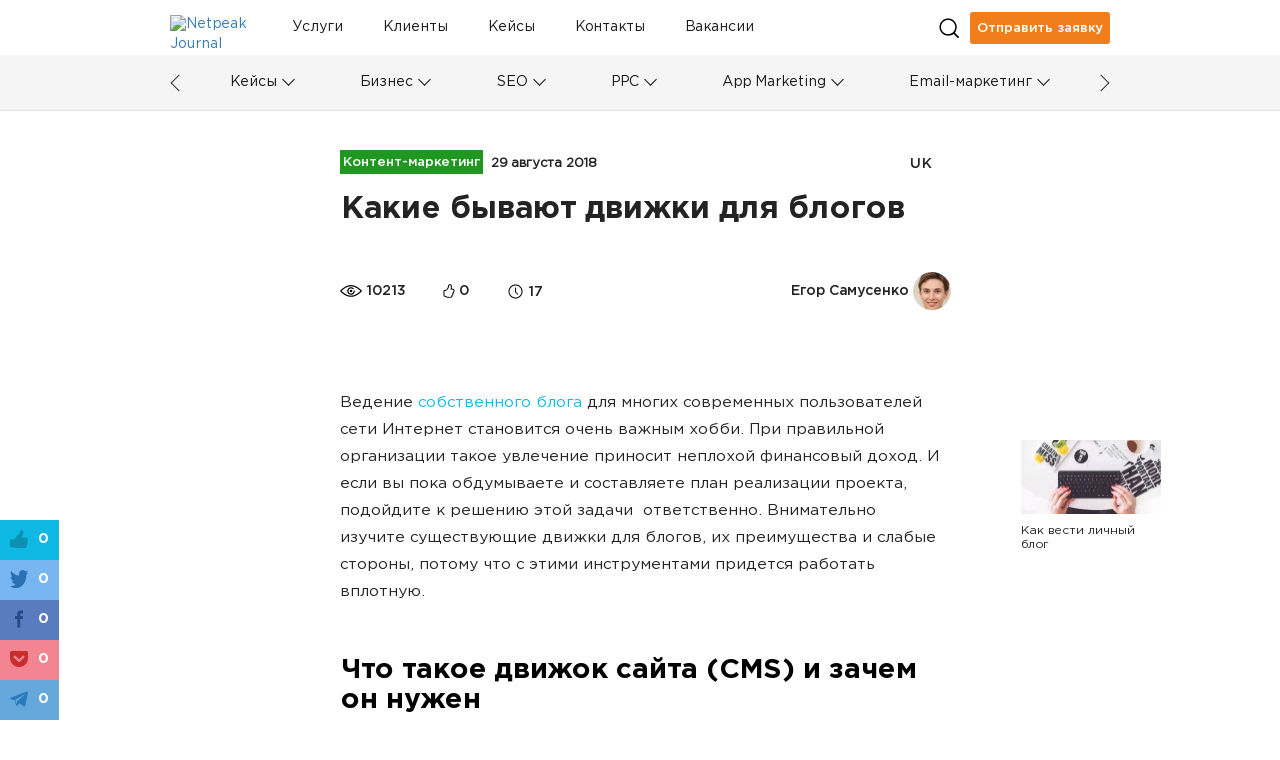

--- FILE ---
content_type: text/html; charset=UTF-8
request_url: https://netpeak.net/ru/blog/kakiye-byvayut-dvizhki-dlya-blogov-story/
body_size: 18410
content:
<!DOCTYPE html>
<html lang="ru-RU">
<head>
    <script type="application/javascript">
    window.dataLayer = window.dataLayer || [];
    dataLayer.push({"0":{"gtm-anonymizeIp":"true","gtm-allowAdFeatures":"false"},"gtm-page-category":"|Контент-маркетинг|","gtm-publish-date":"08-29-2018","gtm-publish-time":"09-08","gtm-page-type":"статья","gtm-word-count":16300,"gtm-likes":0,"gtm-page-views":10213,"gtm-reading-time":10213,"gtm-post-id":2237,"page":{"type":"Article","lang":"ru","contentType":"Мнение эксперта","category":"Контент-маркетинг","subCategory":"Other","level":"изи","tag":"как ускорить сайт, программы для SEO, как сделать сайт","author":"Егор Самусенко - 3759","published":"2018-08-29","modified":"2018-08-29","custom":"Other"},"gtm-page-author":"3759"});
</script>
<script type="application/javascript">
    (function(w,d,s,l,i){w[l]=w[l]||[];w[l].push({'gtm.start':
        new Date().getTime(),event:'gtm.js'});var f=d.getElementsByTagName(s)[0],
        j=d.createElement(s),dl=l!='dataLayer'?'&l='+l:'';j.async=true;j.src=
        'https://www.googletagmanager.com/gtm.js?id='+i+dl;f.parentNode.insertBefore(j,f);
    })(window,document,'script','dataLayer','GTM-NQNN7T');
</script>
<script async src="https://www.googletagmanager.com/gtag/js?id=G-HJ7Z8GJZ9K"></script>
<script>
    function gtag(){dataLayer.push(arguments);}
    gtag('js', new Date());
    gtag('config', 'G-HJ7Z8GJZ9K');
</script>    <meta charset="UTF-8">
    <meta name="viewport" content="width=device-width, initial-scale=1">
    <link importance="high" rel="shortcut icon" href="/blog/img/netpeak/favicon16.png">
    <meta property="og:site_name" content="Netpeak Journal — Журнал про интернет-маркетинг и онлайн-бизнес в деталях">
    <meta name="csrf-param" content="_csrf">
<meta name="csrf-token" content="3A64pGdsEHzJAd0FStXkKHEWdKXTPbJV-xYBhQOGEw2pb4rAFQchHY136Ukt5LxxHnoQxLB7g2a8Tkf1N9FUPA==">
    <title>Какие бывают движки для блогов</title>
    <link rel="preload" href="/blog/css/fonts/GothamPro.woff" as="font" crossOrigin="anonymous">
    <link rel="preload" href="/blog/css/fonts/GothamPro-Bold.woff" as="font" crossOrigin="anonymous">
    <link rel="preload" href="/blog/css/fonts/GothamPro-Medium.woff" as="font" crossOrigin="anonymous">
    <meta name="description" content="Бесплатные CMS помогают решить много задач без привлечения программиста или самостоятельного изучения кодов. Но у таких движков есть свои недостатки. Узнать больше!">
<meta name="keywords" content="продвижение в блогосфере,как ускорить сайт,программы для SEO,как сделать сайт">
<meta property="og:title" content="Какие бывают движки для блогов">
<meta property="og:type" content="website">
<meta property="og:image" content="https://images.netpeak.net/blog/card_facebook_undefinedjzwkjyr6.png">
<meta property="og:image:secure_url" content="https://images.netpeak.net/blog/card_facebook_undefinedjzwkjyr6.png">
<meta property="og:url" content="https://netpeak.net/ru/blog/kakiye-byvayut-dvizhki-dlya-blogov-story/">
<meta property="og:description" content="Бесплатные CMS помогают решить много задач без привлечения программиста или самостоятельного изучения кодов. Но у таких движков есть свои недостатки. Узнать больше!">
<meta property="fb:app_id" content="869229886557156">
<meta property="url" content="https://netpeak.net/ru/blog/kakiye-byvayut-dvizhki-dlya-blogov-story/">
<meta property="name" content="Какие бывают движки для блогов">
<meta property="description" content="Бесплатные CMS помогают решить много задач без привлечения программиста или самостоятельного изучения кодов. Но у таких движков есть свои недостатки. Узнать больше!">
<meta property="image" content="https://images.netpeak.net/blog/undefinedjzwkjyr6.png">
<meta itemprop="url" content="https://netpeak.net/ru/blog/kakiye-byvayut-dvizhki-dlya-blogov-story/">
<meta itemprop="name" content="Какие бывают движки для блогов">
<meta itemprop="description" content="Бесплатные CMS помогают решить много задач без привлечения программиста или самостоятельного изучения кодов. Но у таких движков есть свои недостатки. Узнать больше!">
<meta itemprop="image" content="https://images.netpeak.net/blog/undefinedjzwkjyr6.png">
<meta name="twitter:card" content="summary_large_image">
<meta name="twitter:site" content="@Netpeak_ru">
<meta name="twitter:image:src" content="https://images.netpeak.net/blog/card_twitter_undefinedjzwkjyr6.png">
<meta name="robots" content="index, follow, max-image-preview:large, max-snippet:-1, max-video-preview:-1">
<link href="https://netpeak.net/ru/blog/kakiye-byvayut-dvizhki-dlya-blogov-story/" rel="canonical">
<link href="/blog/assets/74f88997/article.css" importance="high" rel="preload" as="style" type="text/css">
<link href="/blog/assets/css/all-be6488742a7fe5a0ce36fa8b1d3f278d.css?v=1768471808" importance="high" rel="preload" as="style" type="text/css">
<link href="/blog/assets/28885288/style.css" importance="high" rel="preload" as="style" type="text/css">
<link href="/blog/assets/74f88997/article.css" rel="stylesheet">
<link href="/blog/assets/css/all-be6488742a7fe5a0ce36fa8b1d3f278d.css?v=1768471808" rel="stylesheet">
<link href="/blog/assets/28885288/style.css" rel="stylesheet">
<script src="/blog/assets/7c064d01/jquery.min.js?v=1463765083"></script>
<link href="/blog/assets/7c064d01/jquery.min.js?v=1463765083" importance="high" rel="preload" as="script">
<script>var enp = {"ajaxurl":"\/ajax\/send-error-notification\/","barBackground":"#E5E5E5","barPosition":"","barTextColor":"#ffffff","baseurl":"","confirmation":1,"cbTitle":"\u041f\u043e\u0436\u0430\u043b\u0443\u0439\u0441\u0442\u0430, \u043f\u043e\u0434\u0442\u0432\u0435\u0440\u0434\u0438\u0442\u0435 \u043e\u0442\u043f\u0440\u0430\u0432\u043a\u0443","cbError":"\u0412\u044b\u0434\u0435\u043b\u0435\u043d\u043d\u0430\u044f \u043e\u0448\u0438\u0431\u043a\u0430:","cbOK":"\u041e\u0442\u043f\u0440\u0430\u0432\u0438\u0442\u044c","cbCancel":"\u041e\u0442\u043c\u0435\u043d\u0430","cbAlertMessage":"\u0421\u043d\u0430\u0447\u0430\u043b\u0430 \u0432\u044b\u0434\u0435\u043b\u0438\u0442\u0435 \u043e\u0448\u0438\u0431\u043a\u0443, \u0430 \u043f\u043e\u0442\u043e\u043c \u043e\u0442\u043f\u0440\u0430\u0432\u043b\u044f\u0439\u0442\u0435 \u0443\u0432\u0435\u0434\u043e\u043c\u043b\u0435\u043d\u0438\u0435."};
const postSlug = 'kakiye-byvayut-dvizhki-dlya-blogov-story';
const postId = 2237;
const COMMENT_EXPIRED = '1800000';


    var langId = 'ru-RU';
    var language = 'ru';
</script>
<link href="/blog/assets/js/all-5b6fd7a43ee7e5e0d60e95f92a0c51cc.js?v=1768471807" importance="high" rel="preload" as="script">    <script type="application/javascript">
        document.addEventListener("DOMContentLoaded", function(event) {
            $('#page-preloader').fadeOut();
        });
    </script>
    <script type="application/ld+json">{"@context":"http:\/\/schema.org","@type":"BlogPosting","mainEntityOfPage":{"@type":"WebPage","@id":"https:\/\/netpeak.net\/blog\/kakiye-byvayut-dvizhki-dlya-blogov-story\/"},"headline":"\u041a\u0430\u043a\u0438\u0435 \u0431\u044b\u0432\u0430\u044e\u0442 \u0434\u0432\u0438\u0436\u043a\u0438 \u0434\u043b\u044f \u0431\u043b\u043e\u0433\u043e\u0432","image":["https:\/\/images.netpeak.net\/blog\/undefinedjzwkjyr6.png","https:\/\/images.netpeak.net\/blog\/card_facebook_undefinedjzwkjyr6.png","https:\/\/images.netpeak.net\/blog\/card_twitter_undefinedjzwkjyr6.png"],"datePublished":"2018-08-29T09:00:00+03:00","dateModified":"2018-08-29T09:00:00+03:00","author":{"@type":"Person","name":"\u0415\u0433\u043e\u0440 \u0421\u0430\u043c\u0443\u0441\u0435\u043d\u043a\u043e","url":"https:\/\/netpeak.net\/ru\/blog\/author\/duke-raul\/"},"publisher":{"@type":"Organization","name":"Netpeak Journal","logo":{"@type":"ImageObject","url":"https:\/\/images.netpeak.net\/blog\/netpeak-journal-min.png"}},"description":"\u0411\u0435\u0441\u043f\u043b\u0430\u0442\u043d\u044b\u0435 CMS \u043f\u043e\u043c\u043e\u0433\u0430\u044e\u0442 \u0440\u0435\u0448\u0438\u0442\u044c \u043c\u043d\u043e\u0433\u043e \u0437\u0430\u0434\u0430\u0447 \u0431\u0435\u0437 \u043f\u0440\u0438\u0432\u043b\u0435\u0447\u0435\u043d\u0438\u044f \u043f\u0440\u043e\u0433\u0440\u0430\u043c\u043c\u0438\u0441\u0442\u0430 \u0438\u043b\u0438 \u0441\u0430\u043c\u043e\u0441\u0442\u043e\u044f\u0442\u0435\u043b\u044c\u043d\u043e\u0433\u043e \u0438\u0437\u0443\u0447\u0435\u043d\u0438\u044f \u043a\u043e\u0434\u043e\u0432. \u041d\u043e \u0443 \u0442\u0430\u043a\u0438\u0445 \u0434\u0432\u0438\u0436\u043a\u043e\u0432 \u0435\u0441\u0442\u044c \u0441\u0432\u043e\u0438 \u043d\u0435\u0434\u043e\u0441\u0442\u0430\u0442\u043a\u0438. \u0423\u0437\u043d\u0430\u0442\u044c \u0431\u043e\u043b\u044c\u0448\u0435!"}</script>
    <link type="text/css" href="/blog/js/vue/client/css/chunk-vendors.1f7943a2.css" rel="preload" importance="high" as="style"><link type="text/css" href="/blog/js/vue/client/css/main.d9bff1e3.css" rel="preload" importance="high" as="style"><link href="/blog/js/vue/client/css/chunk-vendors.1f7943a2.css" rel="stylesheet" importance="high"><link href="/blog/js/vue/client/css/main.d9bff1e3.css" rel="stylesheet" importance="high"><link href="/blog/js/vue/client/client.js" rel="preload" importance="high" as="script"><link href="/blog/js/vue/client/js/chunk-vendors.c43aca09.js" rel="preload" importance="high" as="script"><script>
                (function(i,s,o,g,r,a,m){
                        i["esSdk"] = r;
                        i[r] = i[r] || function() {
                            (i[r].q = i[r].q || []).push(arguments)
                        }, a=s.createElement(o), m=s.getElementsByTagName(o)[0]; a.async=1; a.src=g;
                        m.parentNode.insertBefore(a,m)}
                ) (window, document, "script", "https://esputnik.com/scripts/v1/public/scripts?apiKey=eyJhbGciOiJSUzI1NiJ9.[base64].jDZ1pGCA3FLuU20iD_zbrIJArlMpoh0gcacDN9nKt_wp72UV4dQFM0PsmH5F8MzlcfEGVYxVZIQDgl80K9TTYg&domain=BCE6AE3D-24B4-4242-9B29-A651B5AAF006", "es");
                es("pushOn");
            </script></head>
<body>

<ol hidden itemscope itemtype="http://schema.org/BreadcrumbList">
        <li itemprop="itemListElement" itemscope
        itemtype="http://schema.org/ListItem">
        <a itemprop="item" href="https://netpeak.us/blog/">
            <span itemprop="name">Блог</span></a>
        <meta itemprop="position" content="1" />
    </li>
        <li itemprop="itemListElement" itemscope
        itemtype="http://schema.org/ListItem">
        <a itemprop="item" href="https://netpeak.net/ru/blog/category/content-marketing/">
            <span itemprop="name">Контент-маркетинг</span></a>
        <meta itemprop="position" content="2" />
    </li>
    </ol>
<div id="page-preloader">
    <div class="spinner">
        <div class="cube1"></div>
        <div class="cube2"></div>
    </div>
</div>
<noscript>
                <iframe src='https://www.googletagmanager.com/ns.html?id=GTM-NQNN7T' height='0' width='0' style='display:none;visibility:hidden'></iframe>
              </noscript><div class="wrap">
    <header>
    <div class="header-load"></div>
    <div id="menu-main" class="main">
        <div class="logo-with-menu">
            <a class="logo" href="https://netpeak.net/ru/blog/" >
                <img
                    src="https://images.netpeak.net/blog/netpeak-journal-logo-expanded.svg"
                    importance="high"
                    alt="Netpeak Journal"
                    title="Netpeak Journal"
                    width="82"
                    height="25"
                >
            </a>
        </div>
        <nav class="category-menu top-menu">
            <div class="search">
                <form method="post" class="search-form">
                    <div class="input-container">
                        <input
                                type="text"
                                name="search_value"
                                class="input"
                                placeholder="Поиск"
                        >
                        <div class="arrow right"></div>
                    </div>
                </form>
            </div>

            <div class="top-menu-container">
                
<div class="top-menu-item-container">
            <a id="id83ca5847722d60f098822b2b4cc25bda64571656" class="nav_item white-tooltip top-menu-item id83ca5847722d60f098822b2b4cc25bda64571656 has-locale" href="https://netpeak.ua/ru/services/" title="Ваши клиенты ищут решения. Мы помогаем им найти вас" data-toggle="tooltip" data-placement="bottom" trigger="focus" data-id="6" data-background="#E25945">Услуги</a>            <a id="idf1e6f9b0959d3f6f04b6ca58e220684bbb7327d1" class="nav_item white-tooltip top-menu-item idf1e6f9b0959d3f6f04b6ca58e220684bbb7327d1 has-locale" href="https://netpeak.ua/ru/clients/" title="Успешные истории брендов" data-toggle="tooltip" data-placement="bottom" trigger="focus" data-id="8" data-background="#0C934F">Клиенты</a>            <a id="idee9092adefa40aab98c25081123a4bf82705d3ec" class="nav_item white-tooltip top-menu-item idee9092adefa40aab98c25081123a4bf82705d3ec" href="https://netpeak.net/ru/blog/category/cases/" title="Истории успеха" data-toggle="tooltip" data-placement="bottom" trigger="focus" data-id="44" data-background="#674ea7">Кейсы</a>            <a id="id9a5b859526c24ba8e2526c4575ab71a3e6300309" class="nav_item white-tooltip top-menu-item id9a5b859526c24ba8e2526c4575ab71a3e6300309 has-locale" href="https://netpeak.ua/ru/contacts/" title="Как с нами связаться" data-toggle="tooltip" data-placement="bottom" trigger="focus" data-id="68" data-background="#0000ff">Контакты</a>            <a id="id4a094fbc21379a4d9cb3c4cf9ad144e63f97b00e" class="nav_item top-menu-item id4a094fbc21379a4d9cb3c4cf9ad144e63f97b00e has-locale" href="https://career.netpeak.group/ua/vacancy/?utm_source=NetpeakJournal&amp;utm_medium=referral&amp;utm_campaign=NJ-HeaderLink" data-id="74" data-background="#6d9eeb">Вакансии </a>    </div>

<div class="dropdown top-menu-other">
    <a
            class="dropdown-toggle"
            href="#"
            role="button"
            id="dropdownMenuOther"
            data-toggle="dropdown"
            aria-haspopup="true"
            aria-expanded="false"
    >
        <div class="menu-mobile">
            <div class="line"></div>
            <div class="line"></div>
            <div class="line"></div>
        </div>
    </a>
    <div class="dropdown-menu" aria-labelledby="dropdownMenuOther" id="dropdownHiddenDestination">
                    <a id="" class="nav_item white-tooltip top-menu-hidden-item id83ca5847722d60f098822b2b4cc25bda64571656 has-locale" href="https://netpeak.ua/ru/services/" title="Ваши клиенты ищут решения. Мы помогаем им найти вас" data-toggle="tooltip" data-placement="bottom" trigger="focus" data-id="6" data-background="#E25945">Услуги</a>                    <a id="" class="nav_item white-tooltip top-menu-hidden-item idf1e6f9b0959d3f6f04b6ca58e220684bbb7327d1 has-locale" href="https://netpeak.ua/ru/clients/" title="Успешные истории брендов" data-toggle="tooltip" data-placement="bottom" trigger="focus" data-id="8" data-background="#0C934F">Клиенты</a>                    <a id="" class="nav_item white-tooltip top-menu-hidden-item idee9092adefa40aab98c25081123a4bf82705d3ec" href="https://netpeak.net/ru/blog/category/cases/" title="Истории успеха" data-toggle="tooltip" data-placement="bottom" trigger="focus" data-id="44" data-background="#674ea7">Кейсы</a>                    <a id="" class="nav_item white-tooltip top-menu-hidden-item id9a5b859526c24ba8e2526c4575ab71a3e6300309 has-locale" href="https://netpeak.ua/ru/contacts/" title="Как с нами связаться" data-toggle="tooltip" data-placement="bottom" trigger="focus" data-id="68" data-background="#0000ff">Контакты</a>                    <a id="" class="nav_item top-menu-hidden-item id4a094fbc21379a4d9cb3c4cf9ad144e63f97b00e has-locale" href="https://career.netpeak.group/ua/vacancy/?utm_source=NetpeakJournal&amp;utm_medium=referral&amp;utm_campaign=NJ-HeaderLink" data-id="74" data-background="#6d9eeb">Вакансии </a>            </div>
</div>            </div>
        </nav>
        <div class="search-and-profile">
            <div class="search_icon desktop"></div>
                                                            <a class="send_request paperform-popup"
                       data-language="ru"
                       data-popup-button="1"
                       data-paperform-id="1cw1zmir"
                       href="#"
                    >
                        Отправить заявку                    </a>
                                        <div class="search_icon mobile"></div>
            <div id="menu-mobile" class="mobile-option dropdown">
    <div
            class="dropdown-toggle"
            id="dropdownMenuMobile"
            data-toggle="dropdown"
            aria-haspopup="true"
            aria-expanded="false"
    >
        <div class="menu-mobile">
            <div class="line"></div>
            <div class="line"></div>
            <div class="line"></div>
        </div>
    </div>
    <div class="dropdown-menu dropdown-menu-right" aria-labelledby="dropdownMenuMobile">
        <div class="mobile-scrollable-container">
            <div class="category-menu-mobile-container">
                
<div class="collapse-menu">
    <div class="collapse-menu-buttons">
        <a class="category-menu-mobile-item idcd85f456b522643aab6e335519904b02a7b449b4" href="https://netpeak.net/ru/blog/category/cases/">Кейсы</a>        <a  class="collapse-button"
            href="#"
            role="button"
            data-toggle="collapse"
            data-target="11-subcategories"
            aria-expanded="false"
        >
            <span class="collapse-icon"></span>
        </a>
    </div>
    <div id="11-subcategories" class="collapse-box">
                    <a class="dropdown-item " href="https://netpeak.net/ru/blog/category/ppc/case-studies/">PPC</a>            <span class="mobile-category-separator"></span>
                    <a class="dropdown-item " href="https://netpeak.net/ru/blog/category/seo/case-studies/">SEO</a>            <span class="mobile-category-separator"></span>
                    <a class="dropdown-item " href="https://netpeak.net/ru/blog/category/analytics/case-studies/">Аналитика</a>            <span class="mobile-category-separator"></span>
                    <a class="dropdown-item " href="https://netpeak.net/ru/blog/category/email-marketing/case-studies/">Email-маркетинг</a>            <span class="mobile-category-separator"></span>
                    <a class="dropdown-item " href="https://netpeak.net/ru/blog/category/serm/case-studies/">SERM</a>            <span class="mobile-category-separator"></span>
                    <a class="dropdown-item " href="https://netpeak.net/ru/blog/category/smm/case-studies/">SMM</a>            <span class="mobile-category-separator"></span>
                    <a class="dropdown-item " href="https://netpeak.net/ru/blog/category/mobile/case-studies/">Мобайл</a>            <span class="mobile-category-separator"></span>
                    <a class="dropdown-item " href="https://netpeak.net/ru/blog/category/telegram/case-studies/">Telegram</a>            <span class="mobile-category-separator"></span>
                    <a class="dropdown-item " href="https://netpeak.net/ru/blog/category/app-marketing//case-studies/">App Marketing</a>            <span class="mobile-category-separator"></span>
                    <a class="dropdown-item " href="https://netpeak.net/ru/blog/category/ux-ui/case-studies/">UX/UI & CRO</a>            <span class="mobile-category-separator"></span>
            </div>
</div>
                    <span class="mobile-category-separator"></span>
                
<div class="collapse-menu">
    <div class="collapse-menu-buttons">
        <a class="category-menu-mobile-item idbd350d8d21fbbe78c5716e362c9670b1a71f27d8" href="https://netpeak.net/ru/blog/category/business/">Бизнес</a>        <a  class="collapse-button"
            href="#"
            role="button"
            data-toggle="collapse"
            data-target="5-subcategories"
            aria-expanded="false"
        >
            <span class="collapse-icon"></span>
        </a>
    </div>
    <div id="5-subcategories" class="collapse-box">
                    <a class="dropdown-item idffbe4f28486b0dc4774d032950a75235d882b3e7" href="/ru/blog/category/business/marketing/">Маркетинг</a>            <span class="mobile-category-separator"></span>
                    <a class="dropdown-item idcddd5573089ac4d50852a18dcb41b858b87dc56a" href="/ru/blog/category/business/insides/">Инсайды</a>            <span class="mobile-category-separator"></span>
                    <a class="dropdown-item ida5e312b325b43bcbabcd9ec9aeef4fe22b2815de" href="/ru/blog/category/business/team/">Команда</a>            <span class="mobile-category-separator"></span>
                    <a class="dropdown-item idbd8944502ab90fd73f870320e0b53ac0a9346ee1" href="/ru/blog/category/business/processes/">Процессы</a>            <span class="mobile-category-separator"></span>
                    <a class="dropdown-item idaf9af9c25d12e2f56d78fab7f0da0c780fd925d0" href="/ru/blog/category/business/fun/">Фан</a>            <span class="mobile-category-separator"></span>
                    <a class="dropdown-item id5583be0d5ea58acb0b5418e918faf9987dce7d5d" href="/ru/blog/category/business/mission/">Миссия</a>            <span class="mobile-category-separator"></span>
            </div>
</div>
                    <span class="mobile-category-separator"></span>
                
<div class="collapse-menu">
    <div class="collapse-menu-buttons">
        <a class="category-menu-mobile-item id36d3e0d27e93f031e04cc958e697a7dc9d16d98e" href="https://netpeak.net/ru/blog/category/seo/">SEO</a>        <a  class="collapse-button"
            href="#"
            role="button"
            data-toggle="collapse"
            data-target="1-subcategories"
            aria-expanded="false"
        >
            <span class="collapse-icon"></span>
        </a>
    </div>
    <div id="1-subcategories" class="collapse-box">
                    <a class="dropdown-item ida588136287a78c2722c95ecee70e0f68663d92dc" href="/ru/blog/category/seo/academy/">Академия SEO</a>            <span class="mobile-category-separator"></span>
                    <a class="dropdown-item id2d67375943f590222c89f9e0f3d650150a4a41cc" href="/ru/blog/category/seo/semantics/">Семантическое ядро</a>            <span class="mobile-category-separator"></span>
                    <a class="dropdown-item id6a8c0dba7a961b575dc6303b94171f41d3d0a8e4" href="/ru/blog/category/seo/internal-seo/">Внутренняя оптимизация</a>            <span class="mobile-category-separator"></span>
                    <a class="dropdown-item id3da15dc85d8e054167eafa61586dfa0f02b48938" href="/ru/blog/category/seo/linkbuilding/">Линкбилдинг</a>            <span class="mobile-category-separator"></span>
                    <a class="dropdown-item idf175b980bb98b158fc86882c63925352c2d5e8c6" href="/ru/blog/category/seo/case-studies/">Кейсы</a>            <span class="mobile-category-separator"></span>
            </div>
</div>
                    <span class="mobile-category-separator"></span>
                
<div class="collapse-menu">
    <div class="collapse-menu-buttons">
        <a class="category-menu-mobile-item id91cc2367e2118edb2d5a7a336cc7c47660b9a740" href="https://netpeak.net/ru/blog/category/ppc/">PPC</a>        <a  class="collapse-button"
            href="#"
            role="button"
            data-toggle="collapse"
            data-target="9-subcategories"
            aria-expanded="false"
        >
            <span class="collapse-icon"></span>
        </a>
    </div>
    <div id="9-subcategories" class="collapse-box">
                    <a class="dropdown-item id28c991381f8083060403bf821adea7ed6c53b8d1" href="/ru/blog/category/ppc/academy/">Академия PPC </a>            <span class="mobile-category-separator"></span>
                    <a class="dropdown-item idb53a693f7f5e71a83156c621d5e0b7183b7b88d2" href="/ru/blog/category/ppc/ads/">Google Ads</a>            <span class="mobile-category-separator"></span>
                    <a class="dropdown-item idff037310401fbb4d5fd6c13e076a6ef175c631b5" href="/ru/blog/category/ppc/facebook-ads/">Facebook/Instagram</a>            <span class="mobile-category-separator"></span>
                    <a class="dropdown-item iddc67fd6e36af5876f0b2fd5a07ca75f767b3a8b9" href="/ru/blog/category/ppc/target/">Таргетированная реклама</a>            <span class="mobile-category-separator"></span>
                    <a class="dropdown-item idc04b09d60d8d67c9f71ea906040760d54eae2b54" href="/ru/blog/category/ppc/case-studies/">Кейсы</a>            <span class="mobile-category-separator"></span>
                    <a class="dropdown-item id34540fb8bc86051d070e5f77d766a99045931ffc" href="/ru/blog/category/ppc/banner/">Медийная реклама</a>            <span class="mobile-category-separator"></span>
                    <a class="dropdown-item iddca4dabe8cc16587b2a430acf418f5328fbf1f58" href="/ru/blog/category/ppc/search/">Поисковая реклама</a>            <span class="mobile-category-separator"></span>
                    <a class="dropdown-item id2eaf690beee11e6d80e586623183603ead32d817" href="/ru/blog/category/ppc/contextual-advertising/">Контекстная реклама</a>            <span class="mobile-category-separator"></span>
            </div>
</div>
                    <span class="mobile-category-separator"></span>
                
<div class="collapse-menu">
    <div class="collapse-menu-buttons">
        <a class="category-menu-mobile-item id558eec22295cb933a43419579e53c0f955cc36a4" href="https://netpeak.net/ru/blog/category/app-marketing/">App Marketing</a>        <a  class="collapse-button"
            href="#"
            role="button"
            data-toggle="collapse"
            data-target="33-subcategories"
            aria-expanded="false"
        >
            <span class="collapse-icon"></span>
        </a>
    </div>
    <div id="33-subcategories" class="collapse-box">
                    <a class="dropdown-item id33cd40aac41b8a5f8f5f332580d1cbc41fc3c056" href="/ru/blog/category/app-marketing/academy/">Академия RadASO </a>            <span class="mobile-category-separator"></span>
                    <a class="dropdown-item id6d53feaec66297386538885769075ecacbbd3e8e" href="/ru/blog/category/app-marketing/aso/">ASO</a>            <span class="mobile-category-separator"></span>
                    <a class="dropdown-item id79734bfc284714c1e56aae481e3dc07122608ef6" href="/ru/blog/category/app-marketing/case-studies/">Кейсы</a>            <span class="mobile-category-separator"></span>
                    <a class="dropdown-item idba8249c4329be6e3704942f32dfb24edbfb319ad" href="/ru/blog/category/app-marketing/research/">Исследования</a>            <span class="mobile-category-separator"></span>
                    <a class="dropdown-item idc9e57d29b05086dc0fc88eb99e5786f8f2407b21" href="/ru/blog/category/app-marketing/ads/">Реклама приложений</a>            <span class="mobile-category-separator"></span>
            </div>
</div>
                    <span class="mobile-category-separator"></span>
                
<div class="collapse-menu">
    <div class="collapse-menu-buttons">
        <a class="category-menu-mobile-item ide89928c5b84a86408a1fe08a21be9041cad3a872" href="https://netpeak.net/ru/blog/category/email-marketing/">Email-маркетинг</a>        <a  class="collapse-button"
            href="#"
            role="button"
            data-toggle="collapse"
            data-target="64-subcategories"
            aria-expanded="false"
        >
            <span class="collapse-icon"></span>
        </a>
    </div>
    <div id="64-subcategories" class="collapse-box">
                    <a class="dropdown-item idf8f386a9376c3feda77f52ff118125017d71e578" href="/ru/blog/category/email-marketing/academy/">Академия email</a>            <span class="mobile-category-separator"></span>
                    <a class="dropdown-item idd3c4f5e469865f9d17664b54059d2fa85808d724" href="/ru/blog/category/email-marketing/case-studies/">Кейсы</a>            <span class="mobile-category-separator"></span>
                    <a class="dropdown-item id941063b7ce67dc5d91152874c53415135eda35e7" href="/ru/blog/category/email-marketing/design/">Дизайн</a>            <span class="mobile-category-separator"></span>
            </div>
</div>
                    <span class="mobile-category-separator"></span>
                
<div class="collapse-menu">
    <div class="collapse-menu-buttons">
        <a class="category-menu-mobile-item id1271cb0382ac7d1a337327726233ae7471d90eb5" href="https://netpeak.net/ru/blog/category/analytics/">Аналитика</a>        <a  class="collapse-button"
            href="#"
            role="button"
            data-toggle="collapse"
            data-target="10-subcategories"
            aria-expanded="false"
        >
            <span class="collapse-icon"></span>
        </a>
    </div>
    <div id="10-subcategories" class="collapse-box">
                    <a class="dropdown-item id8c94a0bd708f57d1cefee42871f354976e43fafa" href="/ru/blog/category/analytics/academy/">Академия аналитики</a>            <span class="mobile-category-separator"></span>
                    <a class="dropdown-item id0ecac2998b726f2f1f77760ab105fac6359b3500" href="/ru/blog/category/analytics/google-analytics/">Google Analytics</a>            <span class="mobile-category-separator"></span>
                    <a class="dropdown-item id27b91d135ad5fec60eed4b08751b108e4fc8ad2f" href="/ru/blog/category/analytics/spreadsheets/">Таблицы</a>            <span class="mobile-category-separator"></span>
                    <a class="dropdown-item id2f6338e9a72aeee8850c6eaede3a31841688feb7" href="/ru/blog/category/analytics/power-bi/">Power BI</a>            <span class="mobile-category-separator"></span>
                    <a class="dropdown-item id464ce153c74f7ca8c2f6bd4afbde485b71958bc1" href="/ru/blog/category/analytics/r-programming/">Язык R</a>            <span class="mobile-category-separator"></span>
                    <a class="dropdown-item idd907a67adea04abdfecc4c371b3db723a234ef3a" href="/ru/blog/category/analytics/research/">Исследования</a>            <span class="mobile-category-separator"></span>
                    <a class="dropdown-item id492374cd8d60ce18c2765cb5b59d7c0e50d902e0" href="/ru/blog/category/analytics/case-studies/">Кейсы</a>            <span class="mobile-category-separator"></span>
                    <a class="dropdown-item id2efff699ee2f520cae22b22dd2967a83d060067a" href="/ru/blog/category/analytics/api/">API</a>            <span class="mobile-category-separator"></span>
                    <a class="dropdown-item id86fed0f17140b182b059d1f2cc70f8f42f551250" href="/ru/blog/category/analytics/bigquery/">BigQuery</a>            <span class="mobile-category-separator"></span>
            </div>
</div>
                    <span class="mobile-category-separator"></span>
                
<div class="collapse-menu">
    <div class="collapse-menu-buttons">
        <a class="category-menu-mobile-item id2f00dfdf13d07d0e69f405700e2c4a6cdd4c5d27" href="https://netpeak.net/ru/blog/category/smm/">SMM</a>        <a  class="collapse-button"
            href="#"
            role="button"
            data-toggle="collapse"
            data-target="4-subcategories"
            aria-expanded="false"
        >
            <span class="collapse-icon"></span>
        </a>
    </div>
    <div id="4-subcategories" class="collapse-box">
                    <a class="dropdown-item id15b085c41abe560bf6400d8943a0d157adf08014" href="/ru/blog/category/smm/academy/">Академия SMM</a>            <span class="mobile-category-separator"></span>
                    <a class="dropdown-item idea05b8a217b2b242b0d60aa40de58c7e6097d82d" href="/ru/blog/category/smm/case-studies/">Кейсы</a>            <span class="mobile-category-separator"></span>
                    <a class="dropdown-item idff79fb767ef4b77964a08c2da4fb4d7af16096b0" href="/ru/blog/category/smm/facebook/">Facebook</a>            <span class="mobile-category-separator"></span>
                    <a class="dropdown-item idc83c7e05c5ac6f170a85c3544843cbc704594aea" href="/ru/blog/category/smm/instagram/">Instagram</a>            <span class="mobile-category-separator"></span>
                    <a class="dropdown-item ideb75a9ec1b032505bcdb3bf4a79117fbc57e7242" href="/ru/blog/category/smm/youtube/">YouTube</a>            <span class="mobile-category-separator"></span>
                    <a class="dropdown-item id5c413e03e0a74cf5a0b28865e1ad966a31cc9ca0" href="/ru/blog/category/smm/tiltok/">TikTok</a>            <span class="mobile-category-separator"></span>
            </div>
</div>
                    <span class="mobile-category-separator"></span>
                
<div class="collapse-menu">
    <div class="collapse-menu-buttons">
        <a class="category-menu-mobile-item id76b9984921b6885c0ef0b32a9da2a972aa290fb4" href="https://netpeak.net/ru/blog/category/arbitrage/">Арбитраж</a>        <a  class="collapse-button"
            href="#"
            role="button"
            data-toggle="collapse"
            data-target="69-subcategories"
            aria-expanded="false"
        >
            <span class="collapse-icon"></span>
        </a>
    </div>
    <div id="69-subcategories" class="collapse-box">
                    <a class="dropdown-item id45ebbb270f05b817716b84fad7b8d51aad394a2a" href="/ru/blog/category/arbitrage/manual/">Мануалы</a>            <span class="mobile-category-separator"></span>
                    <a class="dropdown-item id3fb44faa25b20ea14ea7430379736927dcb771d5" href="/ru/blog/category/arbitrage/tips/">Фишки</a>            <span class="mobile-category-separator"></span>
            </div>
</div>
                    <span class="mobile-category-separator"></span>
                
<div class="collapse-menu">
    <div class="collapse-menu-buttons">
        <a class="category-menu-mobile-item idda67a5bf8d05b7509051908776f8492814cdbb74" href="https://netpeak.net/ru/blog/category/content-marketing/">Контент-маркетинг</a>        <a  class="collapse-button"
            href="#"
            role="button"
            data-toggle="collapse"
            data-target="68-subcategories"
            aria-expanded="false"
        >
            <span class="collapse-icon"></span>
        </a>
    </div>
    <div id="68-subcategories" class="collapse-box">
                    <a class="dropdown-item idf23cf31b1dba8e67b76d8b049545e1fce1d14dd4" href="/ru/blog/category/content-marketing/copywriting/">Копирайтинг</a>            <span class="mobile-category-separator"></span>
                    <a class="dropdown-item id2d382ea4fdc9271e6afc8cd718faa30b3628d2c3" href="/ru/blog/category/content-marketing/ideas/">Идеи для контента</a>            <span class="mobile-category-separator"></span>
                    <a class="dropdown-item id5c284fb395152a96bce8b32affeecb533410190c" href="/ru/blog/category/content-marketing/editing/">Редактура</a>            <span class="mobile-category-separator"></span>
            </div>
</div>
                    <span class="mobile-category-separator"></span>
                
<div class="collapse-menu">
    <div class="collapse-menu-buttons">
        <a class="category-menu-mobile-item idebba48683215c4bfb500e09af3f0c3c10bbeafe5" href="https://netpeak.net/ru/blog/category/telegram/">Telegram</a>        <a  class="collapse-button"
            href="#"
            role="button"
            data-toggle="collapse"
            data-target="107-subcategories"
            aria-expanded="false"
        >
            <span class="collapse-icon"></span>
        </a>
    </div>
    <div id="107-subcategories" class="collapse-box">
                    <a class="dropdown-item id1b04c8021f33f4d841e47f9b1700d6b069b166aa" href="/ru/blog/category/telegram/case-studies/">Кейсы</a>            <span class="mobile-category-separator"></span>
                    <a class="dropdown-item ida94235bd809353d2bb1f69904362994e9ed1ca48" href="/ru/blog/category/telegram/tips/">Фишки</a>            <span class="mobile-category-separator"></span>
                    <a class="dropdown-item ida3861c7ac6e01a520c6af23fc8fa63200658d3f1" href="/ru/blog/category/telegram/lists/">Подборки</a>            <span class="mobile-category-separator"></span>
            </div>
</div>
                    <span class="mobile-category-separator"></span>
                
<div class="collapse-menu">
    <div class="collapse-menu-buttons">
        <a class="category-menu-mobile-item idced4f05cec1c8c9bde95bbb94e289e405e0bff9f" href="https://netpeak.net/ru/blog/category/serm/">SERM</a>        <a  class="collapse-button"
            href="#"
            role="button"
            data-toggle="collapse"
            data-target="110-subcategories"
            aria-expanded="false"
        >
            <span class="collapse-icon"></span>
        </a>
    </div>
    <div id="110-subcategories" class="collapse-box">
                    <a class="dropdown-item ide6518dd7348ca01bbdd8858c9b841e99c1705bb8" href="/ru/blog/category/serm/manual/">Мануалы</a>            <span class="mobile-category-separator"></span>
                    <a class="dropdown-item id3ebb3f0ba429f56482f8df08694badf6ce13e9f4" href="/ru/blog/category/serm/case-studies/">Кейсы</a>            <span class="mobile-category-separator"></span>
            </div>
</div>
                    <span class="mobile-category-separator"></span>
                
<div class="collapse-menu">
    <div class="collapse-menu-buttons">
        <a class="category-menu-mobile-item id3d5408e7f312cfd82f780a6f0ccdda8282e70222" href="https://netpeak.net/ru/blog/category/mobile/">Мобайл</a>        <a  class="collapse-button"
            href="#"
            role="button"
            data-toggle="collapse"
            data-target="111-subcategories"
            aria-expanded="false"
        >
            <span class="collapse-icon"></span>
        </a>
    </div>
    <div id="111-subcategories" class="collapse-box">
                    <a class="dropdown-item idcd2a1e9a864c319a61f88b455e6a36230a90401c" href="/ru/blog/category/mobile/case-studies/">Кейсы</a>            <span class="mobile-category-separator"></span>
                    <a class="dropdown-item id08bdbe7f54008a1ada1af797b001948cd231d3de" href="/ru/blog/category/mobile/manual/">Мануалы</a>            <span class="mobile-category-separator"></span>
            </div>
</div>
                    <span class="mobile-category-separator"></span>
                
<div class="collapse-menu">
    <div class="collapse-menu-buttons">
        <a class="category-menu-mobile-item id4767b482b729b70ede7d45261a8e5683a265080a" href="https://netpeak.net/ru/blog/category/marketplace/">Marketplace Promotion</a>        <a  class="collapse-button"
            href="#"
            role="button"
            data-toggle="collapse"
            data-target="127-subcategories"
            aria-expanded="false"
        >
            <span class="collapse-icon"></span>
        </a>
    </div>
    <div id="127-subcategories" class="collapse-box">
                    <a class="dropdown-item idf5120a080261e191ed684652504a286c0aff43e0" href="/ru/blog/category/marketplace/etsy/">Etsy</a>            <span class="mobile-category-separator"></span>
                    <a class="dropdown-item id93c44f64890cfe5c7601c24a04f0b6c96776352b" href="/ru/blog/category/marketplace/amazon/">Amazon</a>            <span class="mobile-category-separator"></span>
                    <a class="dropdown-item id3459b78100c605ca3118faa3977ad946b7880c2d" href="/ru/blog/category/marketplace/case-studies/">Кейсы</a>            <span class="mobile-category-separator"></span>
                    <a class="dropdown-item id872a88b76c4cfad9aafd7bada038be69bc185e25" href="/ru/blog/category/marketplace/ebay/">eBay</a>            <span class="mobile-category-separator"></span>
            </div>
</div>
                    <span class="mobile-category-separator"></span>
                <a class="category-menu-mobile-item id3a39567777faee7ee1ef1e9666cee59e36ea10a2" href="https://netpeak.net/ru/blog/category/retention-marketing/">Retention-маркетинг</a>                    <span class="mobile-category-separator"></span>
                
<div class="collapse-menu">
    <div class="collapse-menu-buttons">
        <a class="category-menu-mobile-item id0b4c43d87552a0b5aa90480b5c7fe7732bfe84eb" href="https://netpeak.net/ru/blog/category/lead-generation/">Лидогенерация</a>        <a  class="collapse-button"
            href="#"
            role="button"
            data-toggle="collapse"
            data-target="135-subcategories"
            aria-expanded="false"
        >
            <span class="collapse-icon"></span>
        </a>
    </div>
    <div id="135-subcategories" class="collapse-box">
                    <a class="dropdown-item id272abab9802a1ed74a5317084e6eff5591ea36de" href="/ru/blog/category/lead-generation/case-studies/">Кейсы</a>            <span class="mobile-category-separator"></span>
            </div>
</div>
                    <span class="mobile-category-separator"></span>
                
<div class="collapse-menu">
    <div class="collapse-menu-buttons">
        <a class="category-menu-mobile-item id0965c9c53970c3b184a4a4f8431caa04adc78558" href="https://netpeak.net/ru/blog/category/ux-ui/">UX/UI & CRO</a>        <a  class="collapse-button"
            href="#"
            role="button"
            data-toggle="collapse"
            data-target="150-subcategories"
            aria-expanded="false"
        >
            <span class="collapse-icon"></span>
        </a>
    </div>
    <div id="150-subcategories" class="collapse-box">
                    <a class="dropdown-item idd36a23637dea513e3c47b35245413b2d07c692ae" href="/ru/blog/category/ux-ui/case-studies/">Кейсы</a>            <span class="mobile-category-separator"></span>
            </div>
</div>
                    <span class="mobile-category-separator"></span>
                                <div class="mobile-category-separator-after-menu"></div>
            </div>
                            <span class="mobile-nav-item-container">
                <a class="mobile-menu-nav-item has-locale" href="https://netpeak.ua/ru/services/" data-id="6">Услуги</a>            </span>
                            <span class="mobile-nav-item-container">
                <a class="mobile-menu-nav-item has-locale" href="https://netpeak.ua/ru/clients/" data-id="8">Клиенты</a>            </span>
                            <span class="mobile-nav-item-container">
                <a class="mobile-menu-nav-item" href="https://netpeak.net/ru/blog/category/cases/" data-id="44">Кейсы</a>            </span>
                            <span class="mobile-nav-item-container">
                <a class="mobile-menu-nav-item has-locale" href="https://netpeak.ua/ru/contacts/" data-id="68">Контакты</a>            </span>
                            <span class="mobile-nav-item-container">
                <a class="mobile-menu-nav-item has-locale" href="https://career.netpeak.group/ua/vacancy/?utm_source=NetpeakJournal&amp;utm_medium=referral&amp;utm_campaign=NJ-HeaderLink" data-id="74">Вакансии </a>            </span>
                    </div>
    </div>
</div>
        </div>
    </div>
    <div class="category-menu-container">
    <div id="category-menu" class="main">
        <a class="shift-control shift-control-left" data-direction="left">
            <span class="arrow-left"></span>
        </a>
        <nav class="category-menu">
                            <div class="category-menu-item-container"
                     style="width: fit-content; padding: 0 30px;">
                    <div class="dropdown category-menu-item idcd85f456b522643aab6e335519904b02a7b449b4"
     data-background="#f5ab37"
>
    <a href="https://netpeak.net/ru/blog/category/cases/">Кейсы</a>    <a  class="dropdown-toggle"
        href="#"
        role="button"
        id="dropdownMenuLink"
        data-toggle="dropdown"
        aria-haspopup="true"
        aria-expanded="false"
    >
        <span class="dropdown-icon"></span>
    </a>
    <div class="dropdown-menu 1"
         aria-labelledby="dropdownMenuLink"
    >
        <a class="dropdown-item  idcd85f456b522643aab6e335519904b02a7b449b4" href="https://netpeak.net/ru/blog/category/ppc/case-studies/">PPC</a><a class="dropdown-item  idcd85f456b522643aab6e335519904b02a7b449b4" href="https://netpeak.net/ru/blog/category/seo/case-studies/">SEO</a><a class="dropdown-item  idcd85f456b522643aab6e335519904b02a7b449b4" href="https://netpeak.net/ru/blog/category/analytics/case-studies/">Аналитика</a><a class="dropdown-item  idcd85f456b522643aab6e335519904b02a7b449b4" href="https://netpeak.net/ru/blog/category/email-marketing/case-studies/">Email-маркетинг</a><a class="dropdown-item  idcd85f456b522643aab6e335519904b02a7b449b4" href="https://netpeak.net/ru/blog/category/serm/case-studies/">SERM</a><a class="dropdown-item  idcd85f456b522643aab6e335519904b02a7b449b4" href="https://netpeak.net/ru/blog/category/smm/case-studies/">SMM</a><a class="dropdown-item  idcd85f456b522643aab6e335519904b02a7b449b4" href="https://netpeak.net/ru/blog/category/mobile/case-studies/">Мобайл</a><a class="dropdown-item  idcd85f456b522643aab6e335519904b02a7b449b4" href="https://netpeak.net/ru/blog/category/telegram/case-studies/">Telegram</a><a class="dropdown-item  idcd85f456b522643aab6e335519904b02a7b449b4" href="https://netpeak.net/ru/blog/category/app-marketing//case-studies/">App Marketing</a><a class="dropdown-item  idcd85f456b522643aab6e335519904b02a7b449b4" href="https://netpeak.net/ru/blog/category/ux-ui/case-studies/">UX/UI & CRO</a>    </div>
</div>
                </div>
                            <div class="category-menu-item-container"
                     style="width: fit-content; padding: 0 30px;">
                    <div class="dropdown category-menu-item idbd350d8d21fbbe78c5716e362c9670b1a71f27d8"
     data-background="#5d0184"
>
    <a href="https://netpeak.net/ru/blog/category/business/">Бизнес</a>    <a  class="dropdown-toggle"
        href="#"
        role="button"
        id="dropdownMenuLink"
        data-toggle="dropdown"
        aria-haspopup="true"
        aria-expanded="false"
    >
        <span class="dropdown-icon"></span>
    </a>
    <div class="dropdown-menu 1"
         aria-labelledby="dropdownMenuLink"
    >
        <a class="dropdown-item idffbe4f28486b0dc4774d032950a75235d882b3e7 idbd350d8d21fbbe78c5716e362c9670b1a71f27d8" href="/ru/blog/category/business/marketing/">Маркетинг</a><a class="dropdown-item idcddd5573089ac4d50852a18dcb41b858b87dc56a idbd350d8d21fbbe78c5716e362c9670b1a71f27d8" href="/ru/blog/category/business/insides/">Инсайды</a><a class="dropdown-item ida5e312b325b43bcbabcd9ec9aeef4fe22b2815de idbd350d8d21fbbe78c5716e362c9670b1a71f27d8" href="/ru/blog/category/business/team/">Команда</a><a class="dropdown-item idbd8944502ab90fd73f870320e0b53ac0a9346ee1 idbd350d8d21fbbe78c5716e362c9670b1a71f27d8" href="/ru/blog/category/business/processes/">Процессы</a><a class="dropdown-item idaf9af9c25d12e2f56d78fab7f0da0c780fd925d0 idbd350d8d21fbbe78c5716e362c9670b1a71f27d8" href="/ru/blog/category/business/fun/">Фан</a><a class="dropdown-item id5583be0d5ea58acb0b5418e918faf9987dce7d5d idbd350d8d21fbbe78c5716e362c9670b1a71f27d8" href="/ru/blog/category/business/mission/">Миссия</a>    </div>
</div>
                </div>
                            <div class="category-menu-item-container"
                     style="width: fit-content; padding: 0 30px;">
                    <div class="dropdown category-menu-item id36d3e0d27e93f031e04cc958e697a7dc9d16d98e"
     data-background="#c13b28"
>
    <a href="https://netpeak.net/ru/blog/category/seo/">SEO</a>    <a  class="dropdown-toggle"
        href="#"
        role="button"
        id="dropdownMenuLink"
        data-toggle="dropdown"
        aria-haspopup="true"
        aria-expanded="false"
    >
        <span class="dropdown-icon"></span>
    </a>
    <div class="dropdown-menu 1"
         aria-labelledby="dropdownMenuLink"
    >
        <a class="dropdown-item ida588136287a78c2722c95ecee70e0f68663d92dc id36d3e0d27e93f031e04cc958e697a7dc9d16d98e" href="/ru/blog/category/seo/academy/">Академия SEO</a><a class="dropdown-item id2d67375943f590222c89f9e0f3d650150a4a41cc id36d3e0d27e93f031e04cc958e697a7dc9d16d98e" href="/ru/blog/category/seo/semantics/">Семантическое ядро</a><a class="dropdown-item id6a8c0dba7a961b575dc6303b94171f41d3d0a8e4 id36d3e0d27e93f031e04cc958e697a7dc9d16d98e" href="/ru/blog/category/seo/internal-seo/">Внутренняя оптимизация</a><a class="dropdown-item id3da15dc85d8e054167eafa61586dfa0f02b48938 id36d3e0d27e93f031e04cc958e697a7dc9d16d98e" href="/ru/blog/category/seo/linkbuilding/">Линкбилдинг</a><a class="dropdown-item idf175b980bb98b158fc86882c63925352c2d5e8c6 id36d3e0d27e93f031e04cc958e697a7dc9d16d98e" href="/ru/blog/category/seo/case-studies/">Кейсы</a>    </div>
</div>
                </div>
                            <div class="category-menu-item-container"
                     style="width: fit-content; padding: 0 30px;">
                    <div class="dropdown category-menu-item id91cc2367e2118edb2d5a7a336cc7c47660b9a740"
     data-background="#096034"
>
    <a href="https://netpeak.net/ru/blog/category/ppc/">PPC</a>    <a  class="dropdown-toggle"
        href="#"
        role="button"
        id="dropdownMenuLink"
        data-toggle="dropdown"
        aria-haspopup="true"
        aria-expanded="false"
    >
        <span class="dropdown-icon"></span>
    </a>
    <div class="dropdown-menu 1"
         aria-labelledby="dropdownMenuLink"
    >
        <a class="dropdown-item id28c991381f8083060403bf821adea7ed6c53b8d1 id91cc2367e2118edb2d5a7a336cc7c47660b9a740" href="/ru/blog/category/ppc/academy/">Академия PPC </a><a class="dropdown-item idb53a693f7f5e71a83156c621d5e0b7183b7b88d2 id91cc2367e2118edb2d5a7a336cc7c47660b9a740" href="/ru/blog/category/ppc/ads/">Google Ads</a><a class="dropdown-item idff037310401fbb4d5fd6c13e076a6ef175c631b5 id91cc2367e2118edb2d5a7a336cc7c47660b9a740" href="/ru/blog/category/ppc/facebook-ads/">Facebook/Instagram</a><a class="dropdown-item iddc67fd6e36af5876f0b2fd5a07ca75f767b3a8b9 id91cc2367e2118edb2d5a7a336cc7c47660b9a740" href="/ru/blog/category/ppc/target/">Таргетированная реклама</a><a class="dropdown-item idc04b09d60d8d67c9f71ea906040760d54eae2b54 id91cc2367e2118edb2d5a7a336cc7c47660b9a740" href="/ru/blog/category/ppc/case-studies/">Кейсы</a><a class="dropdown-item id34540fb8bc86051d070e5f77d766a99045931ffc id91cc2367e2118edb2d5a7a336cc7c47660b9a740" href="/ru/blog/category/ppc/banner/">Медийная реклама</a><a class="dropdown-item iddca4dabe8cc16587b2a430acf418f5328fbf1f58 id91cc2367e2118edb2d5a7a336cc7c47660b9a740" href="/ru/blog/category/ppc/search/">Поисковая реклама</a><a class="dropdown-item id2eaf690beee11e6d80e586623183603ead32d817 id91cc2367e2118edb2d5a7a336cc7c47660b9a740" href="/ru/blog/category/ppc/contextual-advertising/">Контекстная реклама</a>    </div>
</div>
                </div>
                            <div class="category-menu-item-container"
                     style="width: fit-content; padding: 0 30px;">
                    <div class="dropdown category-menu-item id558eec22295cb933a43419579e53c0f955cc36a4"
     data-background="#8e7cc3"
>
    <a href="https://netpeak.net/ru/blog/category/app-marketing/">App Marketing</a>    <a  class="dropdown-toggle"
        href="#"
        role="button"
        id="dropdownMenuLink"
        data-toggle="dropdown"
        aria-haspopup="true"
        aria-expanded="false"
    >
        <span class="dropdown-icon"></span>
    </a>
    <div class="dropdown-menu 1"
         aria-labelledby="dropdownMenuLink"
    >
        <a class="dropdown-item id33cd40aac41b8a5f8f5f332580d1cbc41fc3c056 id558eec22295cb933a43419579e53c0f955cc36a4" href="/ru/blog/category/app-marketing/academy/">Академия RadASO </a><a class="dropdown-item id6d53feaec66297386538885769075ecacbbd3e8e id558eec22295cb933a43419579e53c0f955cc36a4" href="/ru/blog/category/app-marketing/aso/">ASO</a><a class="dropdown-item id79734bfc284714c1e56aae481e3dc07122608ef6 id558eec22295cb933a43419579e53c0f955cc36a4" href="/ru/blog/category/app-marketing/case-studies/">Кейсы</a><a class="dropdown-item idba8249c4329be6e3704942f32dfb24edbfb319ad id558eec22295cb933a43419579e53c0f955cc36a4" href="/ru/blog/category/app-marketing/research/">Исследования</a><a class="dropdown-item idc9e57d29b05086dc0fc88eb99e5786f8f2407b21 id558eec22295cb933a43419579e53c0f955cc36a4" href="/ru/blog/category/app-marketing/ads/">Реклама приложений</a>    </div>
</div>
                </div>
                            <div class="category-menu-item-container"
                     style="width: fit-content; padding: 0 30px;">
                    <div class="dropdown category-menu-item ide89928c5b84a86408a1fe08a21be9041cad3a872"
     data-background="#e1c40f"
>
    <a href="https://netpeak.net/ru/blog/category/email-marketing/">Email-маркетинг</a>    <a  class="dropdown-toggle"
        href="#"
        role="button"
        id="dropdownMenuLink"
        data-toggle="dropdown"
        aria-haspopup="true"
        aria-expanded="false"
    >
        <span class="dropdown-icon"></span>
    </a>
    <div class="dropdown-menu 1"
         aria-labelledby="dropdownMenuLink"
    >
        <a class="dropdown-item idf8f386a9376c3feda77f52ff118125017d71e578 ide89928c5b84a86408a1fe08a21be9041cad3a872" href="/ru/blog/category/email-marketing/academy/">Академия email</a><a class="dropdown-item idd3c4f5e469865f9d17664b54059d2fa85808d724 ide89928c5b84a86408a1fe08a21be9041cad3a872" href="/ru/blog/category/email-marketing/case-studies/">Кейсы</a><a class="dropdown-item id941063b7ce67dc5d91152874c53415135eda35e7 ide89928c5b84a86408a1fe08a21be9041cad3a872" href="/ru/blog/category/email-marketing/design/">Дизайн</a>    </div>
</div>
                </div>
                            <div class="category-menu-item-container"
                     style="width: fit-content; padding: 0 30px;">
                    <div class="dropdown category-menu-item id1271cb0382ac7d1a337327726233ae7471d90eb5"
     data-background="#093a6c"
>
    <a href="https://netpeak.net/ru/blog/category/analytics/">Аналитика</a>    <a  class="dropdown-toggle"
        href="#"
        role="button"
        id="dropdownMenuLink"
        data-toggle="dropdown"
        aria-haspopup="true"
        aria-expanded="false"
    >
        <span class="dropdown-icon"></span>
    </a>
    <div class="dropdown-menu 1"
         aria-labelledby="dropdownMenuLink"
    >
        <a class="dropdown-item id8c94a0bd708f57d1cefee42871f354976e43fafa id1271cb0382ac7d1a337327726233ae7471d90eb5" href="/ru/blog/category/analytics/academy/">Академия аналитики</a><a class="dropdown-item id0ecac2998b726f2f1f77760ab105fac6359b3500 id1271cb0382ac7d1a337327726233ae7471d90eb5" href="/ru/blog/category/analytics/google-analytics/">Google Analytics</a><a class="dropdown-item id27b91d135ad5fec60eed4b08751b108e4fc8ad2f id1271cb0382ac7d1a337327726233ae7471d90eb5" href="/ru/blog/category/analytics/spreadsheets/">Таблицы</a><a class="dropdown-item id2f6338e9a72aeee8850c6eaede3a31841688feb7 id1271cb0382ac7d1a337327726233ae7471d90eb5" href="/ru/blog/category/analytics/power-bi/">Power BI</a><a class="dropdown-item id464ce153c74f7ca8c2f6bd4afbde485b71958bc1 id1271cb0382ac7d1a337327726233ae7471d90eb5" href="/ru/blog/category/analytics/r-programming/">Язык R</a><a class="dropdown-item idd907a67adea04abdfecc4c371b3db723a234ef3a id1271cb0382ac7d1a337327726233ae7471d90eb5" href="/ru/blog/category/analytics/research/">Исследования</a><a class="dropdown-item id492374cd8d60ce18c2765cb5b59d7c0e50d902e0 id1271cb0382ac7d1a337327726233ae7471d90eb5" href="/ru/blog/category/analytics/case-studies/">Кейсы</a><a class="dropdown-item id2efff699ee2f520cae22b22dd2967a83d060067a id1271cb0382ac7d1a337327726233ae7471d90eb5" href="/ru/blog/category/analytics/api/">API</a><a class="dropdown-item id86fed0f17140b182b059d1f2cc70f8f42f551250 id1271cb0382ac7d1a337327726233ae7471d90eb5" href="/ru/blog/category/analytics/bigquery/">BigQuery</a>    </div>
</div>
                </div>
                            <div class="category-menu-item-container"
                     style="width: fit-content; padding: 0 30px;">
                    <div class="dropdown category-menu-item id2f00dfdf13d07d0e69f405700e2c4a6cdd4c5d27"
     data-background="#45818e"
>
    <a href="https://netpeak.net/ru/blog/category/smm/">SMM</a>    <a  class="dropdown-toggle"
        href="#"
        role="button"
        id="dropdownMenuLink"
        data-toggle="dropdown"
        aria-haspopup="true"
        aria-expanded="false"
    >
        <span class="dropdown-icon"></span>
    </a>
    <div class="dropdown-menu 1"
         aria-labelledby="dropdownMenuLink"
    >
        <a class="dropdown-item id15b085c41abe560bf6400d8943a0d157adf08014 id2f00dfdf13d07d0e69f405700e2c4a6cdd4c5d27" href="/ru/blog/category/smm/academy/">Академия SMM</a><a class="dropdown-item idea05b8a217b2b242b0d60aa40de58c7e6097d82d id2f00dfdf13d07d0e69f405700e2c4a6cdd4c5d27" href="/ru/blog/category/smm/case-studies/">Кейсы</a><a class="dropdown-item idff79fb767ef4b77964a08c2da4fb4d7af16096b0 id2f00dfdf13d07d0e69f405700e2c4a6cdd4c5d27" href="/ru/blog/category/smm/facebook/">Facebook</a><a class="dropdown-item idc83c7e05c5ac6f170a85c3544843cbc704594aea id2f00dfdf13d07d0e69f405700e2c4a6cdd4c5d27" href="/ru/blog/category/smm/instagram/">Instagram</a><a class="dropdown-item ideb75a9ec1b032505bcdb3bf4a79117fbc57e7242 id2f00dfdf13d07d0e69f405700e2c4a6cdd4c5d27" href="/ru/blog/category/smm/youtube/">YouTube</a><a class="dropdown-item id5c413e03e0a74cf5a0b28865e1ad966a31cc9ca0 id2f00dfdf13d07d0e69f405700e2c4a6cdd4c5d27" href="/ru/blog/category/smm/tiltok/">TikTok</a>    </div>
</div>
                </div>
                            <div class="category-menu-item-container"
                     style="width: fit-content; padding: 0 30px;">
                    <div class="dropdown category-menu-item id76b9984921b6885c0ef0b32a9da2a972aa290fb4"
     data-background="#2b48aa"
>
    <a href="https://netpeak.net/ru/blog/category/arbitrage/">Арбитраж</a>    <a  class="dropdown-toggle"
        href="#"
        role="button"
        id="dropdownMenuLink"
        data-toggle="dropdown"
        aria-haspopup="true"
        aria-expanded="false"
    >
        <span class="dropdown-icon"></span>
    </a>
    <div class="dropdown-menu 1"
         aria-labelledby="dropdownMenuLink"
    >
        <a class="dropdown-item id45ebbb270f05b817716b84fad7b8d51aad394a2a id76b9984921b6885c0ef0b32a9da2a972aa290fb4" href="/ru/blog/category/arbitrage/manual/">Мануалы</a><a class="dropdown-item id3fb44faa25b20ea14ea7430379736927dcb771d5 id76b9984921b6885c0ef0b32a9da2a972aa290fb4" href="/ru/blog/category/arbitrage/tips/">Фишки</a>    </div>
</div>
                </div>
                            <div class="category-menu-item-container"
                     style="width: fit-content; padding: 0 30px;">
                    <div class="dropdown category-menu-item idda67a5bf8d05b7509051908776f8492814cdbb74"
     data-background="#209720"
>
    <a href="https://netpeak.net/ru/blog/category/content-marketing/">Контент-маркетинг</a>    <a  class="dropdown-toggle"
        href="#"
        role="button"
        id="dropdownMenuLink"
        data-toggle="dropdown"
        aria-haspopup="true"
        aria-expanded="false"
    >
        <span class="dropdown-icon"></span>
    </a>
    <div class="dropdown-menu 1"
         aria-labelledby="dropdownMenuLink"
    >
        <a class="dropdown-item idf23cf31b1dba8e67b76d8b049545e1fce1d14dd4 idda67a5bf8d05b7509051908776f8492814cdbb74" href="/ru/blog/category/content-marketing/copywriting/">Копирайтинг</a><a class="dropdown-item id2d382ea4fdc9271e6afc8cd718faa30b3628d2c3 idda67a5bf8d05b7509051908776f8492814cdbb74" href="/ru/blog/category/content-marketing/ideas/">Идеи для контента</a><a class="dropdown-item id5c284fb395152a96bce8b32affeecb533410190c idda67a5bf8d05b7509051908776f8492814cdbb74" href="/ru/blog/category/content-marketing/editing/">Редактура</a>    </div>
</div>
                </div>
                            <div class="category-menu-item-container"
                     style="width: fit-content; padding: 0 30px;">
                    <div class="dropdown category-menu-item idebba48683215c4bfb500e09af3f0c3c10bbeafe5"
     data-background="#3d85c6"
>
    <a href="https://netpeak.net/ru/blog/category/telegram/">Telegram</a>    <a  class="dropdown-toggle"
        href="#"
        role="button"
        id="dropdownMenuLink"
        data-toggle="dropdown"
        aria-haspopup="true"
        aria-expanded="false"
    >
        <span class="dropdown-icon"></span>
    </a>
    <div class="dropdown-menu 1"
         aria-labelledby="dropdownMenuLink"
    >
        <a class="dropdown-item id1b04c8021f33f4d841e47f9b1700d6b069b166aa idebba48683215c4bfb500e09af3f0c3c10bbeafe5" href="/ru/blog/category/telegram/case-studies/">Кейсы</a><a class="dropdown-item ida94235bd809353d2bb1f69904362994e9ed1ca48 idebba48683215c4bfb500e09af3f0c3c10bbeafe5" href="/ru/blog/category/telegram/tips/">Фишки</a><a class="dropdown-item ida3861c7ac6e01a520c6af23fc8fa63200658d3f1 idebba48683215c4bfb500e09af3f0c3c10bbeafe5" href="/ru/blog/category/telegram/lists/">Подборки</a>    </div>
</div>
                </div>
                            <div class="category-menu-item-container"
                     style="width: fit-content; padding: 0 30px;">
                    <div class="dropdown category-menu-item idced4f05cec1c8c9bde95bbb94e289e405e0bff9f"
     data-background="#8e7cc3"
>
    <a href="https://netpeak.net/ru/blog/category/serm/">SERM</a>    <a  class="dropdown-toggle"
        href="#"
        role="button"
        id="dropdownMenuLink"
        data-toggle="dropdown"
        aria-haspopup="true"
        aria-expanded="false"
    >
        <span class="dropdown-icon"></span>
    </a>
    <div class="dropdown-menu 1"
         aria-labelledby="dropdownMenuLink"
    >
        <a class="dropdown-item ide6518dd7348ca01bbdd8858c9b841e99c1705bb8 idced4f05cec1c8c9bde95bbb94e289e405e0bff9f" href="/ru/blog/category/serm/manual/">Мануалы</a><a class="dropdown-item id3ebb3f0ba429f56482f8df08694badf6ce13e9f4 idced4f05cec1c8c9bde95bbb94e289e405e0bff9f" href="/ru/blog/category/serm/case-studies/">Кейсы</a>    </div>
</div>
                </div>
                            <div class="category-menu-item-container"
                     style="width: fit-content; padding: 0 30px;">
                    <div class="dropdown category-menu-item id3d5408e7f312cfd82f780a6f0ccdda8282e70222"
     data-background="#cc0000"
>
    <a href="https://netpeak.net/ru/blog/category/mobile/">Мобайл</a>    <a  class="dropdown-toggle"
        href="#"
        role="button"
        id="dropdownMenuLink"
        data-toggle="dropdown"
        aria-haspopup="true"
        aria-expanded="false"
    >
        <span class="dropdown-icon"></span>
    </a>
    <div class="dropdown-menu 1"
         aria-labelledby="dropdownMenuLink"
    >
        <a class="dropdown-item idcd2a1e9a864c319a61f88b455e6a36230a90401c id3d5408e7f312cfd82f780a6f0ccdda8282e70222" href="/ru/blog/category/mobile/case-studies/">Кейсы</a><a class="dropdown-item id08bdbe7f54008a1ada1af797b001948cd231d3de id3d5408e7f312cfd82f780a6f0ccdda8282e70222" href="/ru/blog/category/mobile/manual/">Мануалы</a>    </div>
</div>
                </div>
                            <div class="category-menu-item-container"
                     style="width: fit-content; padding: 0 30px;">
                    <div class="dropdown category-menu-item id4767b482b729b70ede7d45261a8e5683a265080a"
     data-background="#FF9521"
>
    <a href="https://netpeak.net/ru/blog/category/marketplace/">Marketplace Promotion</a>    <a  class="dropdown-toggle"
        href="#"
        role="button"
        id="dropdownMenuLink"
        data-toggle="dropdown"
        aria-haspopup="true"
        aria-expanded="false"
    >
        <span class="dropdown-icon"></span>
    </a>
    <div class="dropdown-menu 1"
         aria-labelledby="dropdownMenuLink"
    >
        <a class="dropdown-item idf5120a080261e191ed684652504a286c0aff43e0 id4767b482b729b70ede7d45261a8e5683a265080a" href="/ru/blog/category/marketplace/etsy/">Etsy</a><a class="dropdown-item id93c44f64890cfe5c7601c24a04f0b6c96776352b id4767b482b729b70ede7d45261a8e5683a265080a" href="/ru/blog/category/marketplace/amazon/">Amazon</a><a class="dropdown-item id3459b78100c605ca3118faa3977ad946b7880c2d id4767b482b729b70ede7d45261a8e5683a265080a" href="/ru/blog/category/marketplace/case-studies/">Кейсы</a><a class="dropdown-item id872a88b76c4cfad9aafd7bada038be69bc185e25 id4767b482b729b70ede7d45261a8e5683a265080a" href="/ru/blog/category/marketplace/ebay/">eBay</a>    </div>
</div>
                </div>
                            <div class="category-menu-item-container"
                     style="width: fit-content; padding: 0 30px;">
                    <a class="category-menu-item id3a39567777faee7ee1ef1e9666cee59e36ea10a2" href="https://netpeak.net/ru/blog/category/retention-marketing/" data-background="#612ece">Retention-маркетинг</a>                </div>
                            <div class="category-menu-item-container"
                     style="width: fit-content; padding: 0 30px;">
                    <div class="dropdown category-menu-item id0b4c43d87552a0b5aa90480b5c7fe7732bfe84eb"
     data-background="#4f8d65"
>
    <a href="https://netpeak.net/ru/blog/category/lead-generation/">Лидогенерация</a>    <a  class="dropdown-toggle"
        href="#"
        role="button"
        id="dropdownMenuLink"
        data-toggle="dropdown"
        aria-haspopup="true"
        aria-expanded="false"
    >
        <span class="dropdown-icon"></span>
    </a>
    <div class="dropdown-menu 1"
         aria-labelledby="dropdownMenuLink"
    >
        <a class="dropdown-item id272abab9802a1ed74a5317084e6eff5591ea36de id0b4c43d87552a0b5aa90480b5c7fe7732bfe84eb" href="/ru/blog/category/lead-generation/case-studies/">Кейсы</a>    </div>
</div>
                </div>
                            <div class="category-menu-item-container"
                     style="width: fit-content; padding: 0 30px;">
                    <div class="dropdown category-menu-item id0965c9c53970c3b184a4a4f8431caa04adc78558"
     data-background="#ffd966"
>
    <a href="https://netpeak.net/ru/blog/category/ux-ui/">UX/UI & CRO</a>    <a  class="dropdown-toggle"
        href="#"
        role="button"
        id="dropdownMenuLink"
        data-toggle="dropdown"
        aria-haspopup="true"
        aria-expanded="false"
    >
        <span class="dropdown-icon"></span>
    </a>
    <div class="dropdown-menu 1"
         aria-labelledby="dropdownMenuLink"
    >
        <a class="dropdown-item idd36a23637dea513e3c47b35245413b2d07c692ae id0965c9c53970c3b184a4a4f8431caa04adc78558" href="/ru/blog/category/ux-ui/case-studies/">Кейсы</a>    </div>
</div>
                </div>
                    </nav>
        <a class="shift-control shift-control-right" data-direction="right">
            <span class="arrow-right active"></span>
        </a>
    </div>
</div>
</header>
    <div class="page-content">
            <script type="application/javascript">
        (function () {
            var _fbq = window._fbq || (window._fbq = []);
            if (!_fbq.loaded) {
                var fbds = document.createElement('script');
                fbds.async = true;
                fbds.src = 'https://connect.facebook.net/en_US/fbds.js';
                var s = document.getElementsByTagName('script')[0];
                s.parentNode.insertBefore(fbds, s);
                _fbq.loaded = true;
            }
            _fbq.push(['addPixelId', '849429655081613']);
        })();
        window._fbq = window._fbq || [];
        window._fbq.push(['track', 'PixelInitialized', {}]);
    </script>

    <div class="post-entry-point" data-post-id="2237"
         data-post-title="Какие бывают движки для блогов"
         data-language="ru"
         data-ip="3.137.166.145"
    >
        
<input id="declension" type='hidden' value='{"\u044f\u043d\u0432\u0430\u0440\u044c":"\u044f\u043d\u0432\u0430\u0440\u044f","\u0444\u0435\u0432\u0440\u0430\u043b\u044c":"\u0444\u0435\u0432\u0440\u0430\u043b\u044f","\u043c\u0430\u0440\u0442":"\u043c\u0430\u0440\u0442\u0430","\u0430\u043f\u0440\u0435\u043b\u044c":"\u0430\u043f\u0440\u0435\u043b\u044f","\u043c\u0430\u0439":"\u043c\u0430\u044f","\u0438\u044e\u043d\u044c":"\u0438\u044e\u043d\u044f","\u0438\u044e\u043b\u044c":"\u0438\u044e\u043b\u044f","\u0430\u0432\u0433\u0443\u0441\u0442":"\u0430\u0432\u0433\u0443\u0441\u0442\u0430","\u0441\u0435\u043d\u0442\u044f\u0431\u0440\u044c":"\u0441\u0435\u043d\u0442\u044f\u0431\u0440\u044f","\u043e\u043a\u0442\u044f\u0431\u0440\u044c":"\u043e\u043a\u0442\u044f\u0431\u0440\u044f","\u043d\u043e\u044f\u0431\u0440\u044c":"\u043d\u043e\u044f\u0431\u0440\u044f","\u0434\u0435\u043a\u0430\u0431\u0440\u044c":"\u0434\u0435\u043a\u0430\u0431\u0440\u044f"}'>
<div class="current-article current-article-post post-head">
    <div class="main">
        <div class="line-block on-mobile-reverse-column">
            <div class="left-line-block float-left on-mobile-full">
                    <a href="https://netpeak.net/ru/blog/category/content-marketing/"
       class="category idda67a5bf8d05b7509051908776f8492814cdbb74">
        Контент-маркетинг    </a>
                <div id="timeByZone" class="time">
                    1535522400                </div>
            </div>
                            <div class="right-line-block on-mobile-full" style="min-width: fit-content">
                    
    <div class="language-selector-item
    "
    >
        <a href="https://netpeak.net/uk/blog/chytaite/"
           title="Sorry"
           style="1"
        >
            UK        </a>
    </div>
                    </div>
                    </div>
        <div class="line-block">
            <span class="article-name" id="post_title">
                                    <h1>Какие бывают движки для блогов</h1>
                            </span>
        </div>
        <div class="line-block">
            <div class="left-line-block float-left">
                <div class="icon-views corp-black">10213</div>
                <div class="icon-like corp-black">0</div>
                <a class="none-decor" title="Время чтения: 16 минут, 18 секунд">
                    <div class="icon-time corp-black">17</div>
                </a>
            </div>
            <div class="right-line-block">
                <a href="/ru/blog/author/duke-raul/" class="author-name">
    <span>Егор Самусенко</span>
    <picture>
        <source type="image/webp" srcset="/blog/uploads/user_avatar/c5e4d6c65135414ba89eb4619eac371fpng.webp">
<source type="image/jpeg" srcset="/blog/uploads/user_avatar/c5e4d6c65135414ba89eb4619eac371f.png">
<img
    loading="lazy"
    class="author-ava"
    src="/blog/uploads/user_avatar/c5e4d6c65135414ba89eb4619eac371fpng.webp"
            alt="Егор Самусенко"
    >
    </picture>
</a>
            </div>
        </div>
    </div>
</div>
<div id="post_content" class="post_content with-share blog-post-content section-padding">
    <p>Ведение <a target="_blank" rel="follow"><spam class="link-relation-post" data-post-id="2212">собственного блога</spam></a> для многих современных пользователей сети Интернет становится очень важным хобби. При правильной организации такое увлечение приносит неплохой финансовый доход. И если вы пока обдумываете и составляете план реализации проекта, подойдите к решению этой задачи&nbsp; ответственно. Внимательно изучите существующие движки для блогов, их преимущества и слабые стороны, потому что с этими инструментами придется работать вплотную.</p>
<h2>Что такое движок сайта (CMS) и зачем он нужен</h2>
<p>Чтобы оценить, насколько важно грамотно выбрать движок сайта, необходимо разобраться в определении. Иными словами &mdash; что такое CMS.</p>
<p>Движок сайта &mdash; это комплексная система управления контентом. На английском термин звучит так: &laquo;Content Management System&raquo;. Отсюда и сокращенное название &mdash; <a target="_blank" rel="follow"><spam class="link-relation-post" data-post-id="2236">&laquo;CMS&raquo;</spam></a>. Именно благодаря этой системе автор блога получает возможность легко управлять собственным ресурсом, даже не владея специальными знаниями в области языков программирования. Добавление нового текстового материала, фото или видео оказывается простой задачей. Освоить процесс может практически каждый, кто готов уделить немного времени и терпения для ознакомления с пошаговой инструкцией.</p>
<p><a class="fancybox-link" href="https://images.netpeak.net/blog/kak-vybrat-cmspng.webp" style="cursor: grab;" data-fancybox="" data-src="https://images.netpeak.net/blog/kak-vybrat-cmspng.webp"><span style="position: relative;"><img class="lazy fancybox-img" src="https://images.netpeak.net/blog/kak-vybrat-cmspng.webp" width="550px" alt="" data-src="https://images.netpeak.net/blog/kak-vybrat-cmspng.webp"><img class="arrows-maximize-icon" src="" alt=""></span></a></p>
<p>Если рассматривать движок сайта по-простому, его можно сравнить с конструктором Лего, где из большого количества разных деталей удается собрать какую-то целостную фигурку. Точно также обстоят дела и в нашей ситуации, потому как мы рассматриваем универсальный набор блоков, позволяющий легко и быстро создать функциональный сайт, даже не имея в этой области специальных знаний.</p>
<p>Используя движок CMS, вы отметите ряд важных преимуществ:</p>
<ul>
<li>даже не имея навыков программирования, вам удастся создать полноценный сайт, отличающийся качественным оформлением и широкой функциональностью;</li>
<li>вы с легкостью сможете редактировать ресурс, задавая необходимые настройки плагинов, устанавливая дополнительные компоненты;</li>
<li>вы сэкономите большое количество времени и денежных средств, которые пришлось бы заплатить профессионалам за разработку, настройку и запуск блога.</li>
</ul>
<p>Теперь, когда сомнений в актуальности применения CMS не остается, нужно выбрать лучший движок блога, ведь от вашего решения зависит удобство управления ресурсом и качество работ по его наполнению или редактированию.</p>
<h2>Самые популярные движки для блогов</h2>
<p>Прежде, чем рассматривать популярные движки, обозначим основные критерии, которые следует учитывать при выборе. Обращайте внимание на такие моменты:</p>
<ul>
<li><strong>наличие нужных функций</strong>. Мы говорим о создании блога, а значит, идеальный CMS должен обладать понятным процессом размещения статей, разрешать подключать возможность написания комментариев. Также тут должны присутствовать SEO инструменты, текстовые редакторы и другие полезные опции. При этом, важен доступ к основным функциям &laquo;из коробки&raquo;. То есть, у вас должна быть возможность ими воспользоваться сразу после установки CMS. Это очень важный момент, потому как часть движков позволяет выполнять ряд действий только после установки дополнительных плагинов, которые нередко оказываются платными;</li>
<li><strong>небольшая нагрузка на сервер</strong>. Блог &mdash; это преимущественно информационный портал, следовательно, большого количества специальных возможностей ему не нужно. Вполне закономерно, что CMS не должна потреблять большого объема ресурсов, заставляя владельца ресурса переплачивать, выбирая дорогостоящие пакеты хостинг-услуг. Многие движки имеют серьезные системные требования, поэтому данному моменту следует уделить внимание;</li>
<li><strong>простой и понятный интерфейс</strong>. Он сделает работу с интернет-ресурсом максимально простой и оперативной, что тоже важно для блогеров, которым приходится регулярно добавлять новые и обновлять существующие материалы.</li>
</ul>
<p>Теперь, чтобы выбрать движок для создания блога, стоит рассмотреть самые популярные предложения Сети. Ознакомившись с каждым из них, составив небольшую сравнительную характеристику, вы легко определите, на каком продукте стоит остановить внимание.</p>
<p><a class="fancybox-link" href="https://images.netpeak.net/blog/dvizok-dla-bloga-ot-wordpresspng.webp" style="cursor: grab;" data-fancybox="" data-src="https://images.netpeak.net/blog/dvizok-dla-bloga-ot-wordpresspng.webp"><span style="position: relative;"><img class="lazy fancybox-img" src="https://images.netpeak.net/blog/dvizok-dla-bloga-ot-wordpresspng.webp" width="550px" alt="" data-src="https://images.netpeak.net/blog/dvizok-dla-bloga-ot-wordpresspng.webp"><img class="arrows-maximize-icon" src="" alt=""></span></a></p>
<p><strong>Движок блога WordPress</strong> &mdash; самый востребованный на сегодняшний день, считается отличным решением. Появилась эта система в далеком 2003 году, но до сегодняшнего дня не утрачивает популярности. Наоборот, спрос на эту разработку только увеличивается.</p>
<p>WordPress изначально разрабатывался как движок для создания блога, поэтому обладает всеми необходимыми функциями. Но здесь можно создавать и другие проекты, такие как интернет-магазины, обычные информационные сайты и так далее. Из преимуществ программного комплекса стоит отметить:</p>
<ul>
<li>удобство публикации текстовых материалов;</li>
<li>SEO-оптимизированность из коробки, прежде всего, для Google;</li>
<li>полноценная информационная поддержка, облегчающая работу;</li>
<li>возможность из одного дистрибутива создать несколько сайтов на разных поддоменах;</li>
<li>широкий функционал.</li>
</ul>
<p>Не зря мы рассмотрели данный движок первым. Он считается одним из наиболее популярных, а в некоторых рейтингах стоит на первых позициях.</p>
<p><a class="fancybox-link" href="https://images.netpeak.net/blog/maxsitecmspng.webp" style="cursor: grab;" data-fancybox="" data-src="https://images.netpeak.net/blog/maxsitecmspng.webp"><span style="position: relative;"><img class="lazy fancybox-img" src="https://images.netpeak.net/blog/maxsitecmspng.webp" width="550px" alt="" data-src="https://images.netpeak.net/blog/maxsitecmspng.webp"><img class="arrows-maximize-icon" src="" alt=""></span></a></p>
<p><strong>MaxSiteCMS</strong> &mdash; еще один довольно популярный проект. Он был создан в 2008 году и продолжает активно развиваться до сегодняшнего дня. К главным преимуществам системы относят высокую скорость функционирования и удобную админку.</p>
<p>Также пользователям доступно большое количество плагинов &laquo;из коробки&raquo;, которые можно применять сразу после установки движка. Их вполне хватает для создания и ведения электронного ресурса, поэтому удается обойтись без скачивания дополнительных платных программ. В целом, в распоряжении поклонников MaxSiteCMS 124 шаблона и 240 плагинов. Это заметно меньше по сравнению с WordPress, но данных возможностей большинству пользователей оказывается достаточно.</p>
<p>Стоит также отметить, что MaxSiteCMS предусматривает ряд дополнительных опций, которые оказываются платными. Но это не единственный движок, где есть такая особенность.</p>
<p><a class="fancybox-link" href="https://images.netpeak.net/blog/movable-typepng.webp" style="cursor: grab;" data-fancybox="" data-src="https://images.netpeak.net/blog/movable-typepng.webp"><span style="position: relative;"><img class="lazy fancybox-img" src="https://images.netpeak.net/blog/movable-typepng.webp" width="550px" alt="" data-src="https://images.netpeak.net/blog/movable-typepng.webp"><img class="arrows-maximize-icon" src="" alt=""></span></a></p>
<p><strong>Movable&nbsp;Type</strong> &mdash; еще один весьма интересный и полезный проект. Это бесплатная CMS для блога, что является главным преимуществом. Разработчиком проекта стала компания Six Apart. Это создатели популярного движка для LiveJournal. Работает организация уже более 11 лет, что также добавляет очков в пользу доверия к разработке.</p>
<p>К важным преимуществам также стоит отнести частые обновления системы, полноценную поддержку, высокую скорость функционирования. Также тут предусмотрен специальный модуль, позволяющий еще больше ускорять работу. Для дизайна предложено около 40 шаблонов, а набор специальных виджетов позволяет менять его при необходимости. Изначально тут присутствует надежная защита от спама &mdash; очередное преимущество Movable&nbsp;Type.</p>
<p>Из недостатков стоит выделить небольшое количество шаблонов, написание на языке Perl, что вынуждает искать хостинг с поддержкой соответствующих библиотек. Но в целом, Movable&nbsp;Type можно считать довольно перспективным и функциональным проектом.</p>
<p><a class="fancybox-link" href="https://images.netpeak.net/blog/pivotxpng.webp" style="cursor: grab;" data-fancybox="" data-src="https://images.netpeak.net/blog/pivotxpng.webp"><span style="position: relative;"><img class="lazy fancybox-img" src="https://images.netpeak.net/blog/pivotxpng.webp" width="350px" alt="" data-src="https://images.netpeak.net/blog/pivotxpng.webp"><img class="arrows-maximize-icon" src="" alt=""></span></a></p>
<p><strong>PivotX</strong><b> &mdash; </b>написан движок блога на PHP, имеет открытый исходный код. На первый взгляд он кажется довольно простым и не особо полезным, но на самом деле, во многих моментах проект успешно конкурирует с более известными системами, которые мы рассмотрели выше. Чтобы оценить оправданность применения такого движка, остановимся на его основных преимуществах:</p>
<ul>
<li>простота в освоении;</li>
<li>быстрое функционирование;</li>
<li>работа на MySQL и на файлах;</li>
<li>поддержание многопользовательского режима;</li>
<li>наличие полноценного текстового редактора для изменения записей;</li>
<li>функция отложенной печати: создали материал в один день, опубликовали в другой;</li>
<li>широкий выбор настроек;</li>
<li>отсутствие лишних функций, затрудняющих освоение системы.</li>
</ul>
<p>Это самые популярные движки, которые пользуются среди блогеров заметной популярностью. Вам остается выбрать.</p>
<h2>Преимущества и недостатки бесплатных движков</h2>
<p>Выше мы рассмотрели бесплатные CMS, которые доступны абсолютно всем желающим. И чтобы начать пользоваться одной из таких систем, достаточно ее установить и освоить. Чтобы исключить какие-либо сомнения, рассмотрите внимательнее преимущества, которые будет иметь бесплатный движок блога при условии правильного выбора:</p>
<ul>
<li>простой интерфейс;</li>
<li>доступность в освоении;</li>
<li>достаточно широкий функционал;</li>
<li>большой объем обучающих материалов;</li>
<li>стабильная и быстрая работа.</li>
</ul>
<p>Бесплатные CMS являются полноценными и очень полезными помощниками в создании и ведении блогов. Это неоднократно доказали тысячи современных блогеров. Но в отдельно взятых проектах удается выделить и определенные недостатки:</p>
<ul>
<li>за некоторые плагины нужно платить;</li>
<li>маленький набор стандартных шаблонов;</li>
<li>недостаточно высокая скорость работы.</li>
</ul>
<p>Подведем итог: вы можете бесплатно пользоваться движком и реализовать свои потребности в направлении создания блога, но только при условии правильного выбора системы управления.</p>
<h2>Запомнить</h2>
<p>Движок блога &mdash; это отличная возможность создать и обслуживать собственный ресурс без привлечения профессионалов и финансовых затрат. В большинстве случаев применить систему удается полностью бесплатно при довольно обширном функционале. Но успешность реализации задумки напрямую зависит от вашего выбора. Отдавайте предпочтение популярным и неоднократно проверенным проектам.</p></div>
        <div class="post-source"></div>
    </div>

    <div class='post-author clearfix'>
    <div class='post-author-left'>
        <picture>
            <source type="image/webp" srcset="/blog/uploads/user_avatar/c5e4d6c65135414ba89eb4619eac371fpng.webp">
<source type="image/jpeg" srcset="/blog/uploads/user_avatar/c5e4d6c65135414ba89eb4619eac371f.png">
<img
    loading="lazy"
    class="post-author-ava"
    src="/blog/uploads/user_avatar/c5e4d6c65135414ba89eb4619eac371fpng.webp"
            alt="Егор Самусенко"
    >
        </picture>
    </div>
    <div class='post-author-right'>
        <a href="/ru/blog/author/duke-raul/" class='blog-post-h4'>Егор Самусенко</a>
        <p>
            <p>Закончил факультет кибернетики. Работал интернет-маркетологом. Не по наслышке знаком с SEO, PPC, таргетингом, ремаркетингом и продвижением сайтов — в течение нескольких лет практиковал на фрилансе. В портфолио есть успешные кейсы. Пробовал создать собственное агентство, но прогорел и решил поменять сферу деятельности. Далеко из профессии не ушел — использовал свои знания и опыт в копирайтинге. С 2016 года работаю редактором и автором текстов в Netpeak Journal.</p>
        </p>
        <a href="/ru/blog/author/duke-raul/#posts" class='post-author-other'>
            Другие статьи автора        </a>
    </div>
</div>
            <div class="more-info-title">
            Узнайте больше        </div>
        <div class="post-tags">
                                            <a href="/ru/blog/tag/kak-uskorit-sayt/"
                   class="post-tag">как ускорить сайт</a>
                                            <a href="/ru/blog/tag/programmy-dlya-seo/"
                   class="post-tag">программы для SEO</a>
                                            <a href="/ru/blog/tag/kak-sdelat-sajt/"
                   class="post-tag">как сделать сайт</a>
                    </div>
        <div class="post-share-container">
        <div class="post-share">
            <div class="post-share-like">
                <img loading="lazy" src="/blog/img/social/thumb-up.png">
                <span>0</span>
            </div>
                            <div class="post-share-social twitter pop_up">
                    <img loading="lazy" src="/blog/img/social/tw-01.svg">
                    <span data-social="twitter">
                        0                    </span>
                </div>
                            <div class="post-share-social facebook pop_up">
                    <img loading="lazy" src="/blog/img/social/fb-01.svg">
                    <span data-social="facebook">
                        0                    </span>
                </div>
                            <div class="post-share-social pocket pop_up">
                    <img loading="lazy" src="/blog/img/socials-icons/pocket-share.svg">
                    <span data-social="pocket">
                        0                    </span>
                </div>
                            <div class="post-share-social telegram pop_up">
                    <img loading="lazy" src="/blog/img/socials-icons/telegram-share.svg">
                    <span data-social="telegram">
                        0                    </span>
                </div>
                    </div>
    </div>

    <div class="change-type-profile-to-company-to-block active">
        <input type="hidden" id="post_id" name="hidden_post_id" value="2237"><input type="hidden" id="post_slug" name="hidden_post_slug" value="kakiye-byvayut-dvizhki-dlya-blogov-story">    </div>
    <div id="search-problem" class="grey-note">
        <svg x="30px" y="0px" viewBox="0 0 19.5 19.6" width="15px" fill="#878787" ;
             style="margin-right: 5px; margin-bottom: -3.2px;">
            <g>
                <path class="st0"
                      d="M10.8,0C6,0,2.2,3.9,2.2,8.6c0,1.6,0.7,3.8,1.4,5l0.6,0.6l-4,4C0,18.4,0,18.6,0,18.7s0,0.3,0.2,0.5s0.5,0.4,0.7,0.4c0.1,0,0.3,0,0.5-0.2l4-4l0.7,0.7c1.3,0.7,3.2,1.1,4.8,1.1c4.8,0,8.6-3.9,8.6-8.6S15.6,0,10.8,0z M10.8,15.7c-3.9,0-7.1-3.2-7.1-7.1s3.2-7.1,7.1-7.1s7.1,3.2,7.1,7.1S14.7,15.7,10.8,15.7z"/>
                <polygon class="st0" points="11.2,11.2 11.6,3.6 11.6,2.7 10,2.7 10,3.6 10.4,11.2    "/>
                <rect x="10" y="12.8" class="st0" width="1.6" height="1.8"/>
            </g>
        </svg>
        Обнаружили ошибку? Выделите ее и нажмите Ctrl + Enter.    </div>








<div class="post-recommendations">

    
            <div class="recommendation-category">
            <p class="recommendation-title">
                Свежее            </p>
            <div class="recommendation-post-list">
                                    <a class="recommendation-post-block"
                       href="https://netpeak.net/ru/blog/chto-otlichayet-khorosheye-redaktirovaniye-ot-plokhogo-v-seo-kopiraytinge/"
                    >
                        <p class="post-title">Что отличает хорошее редактирование от плохого в SEO-копирайтинге</p>
                        <p class="post-annotation">Задача редактора — не только улучшить грамотность и внешний вид текстов. Рассказываем, что именно делает тексты хорошо отредактированными.</p>
                    </a>
                                    <a class="recommendation-post-block"
                       href="https://netpeak.net/ru/blog/ot-slezhivaniye-elektronnoy-torgovli-v-ga4-cherez-gtm-arkhitekturnyye-trebovaniya-i-poshagovaya-nastroyka/"
                    >
                        <p class="post-title">Отслеживание электронной торговли в GA4 через GTM: архитектурные требования и пошаговая настройка</p>
                        <p class="post-annotation">В статье — пошаговый алгоритм для точного сбора данных о продажах</p>
                    </a>
                                    <a class="recommendation-post-block"
                       href="https://netpeak.net/ru/blog/novosti-ai-poiska-chto-izmenilos-za-posledniye-mesyatsy/"
                    >
                        <p class="post-title">Новости AI-поиска: что изменилось за последние месяцы</p>
                        <p class="post-annotation">Дайджест главных обновлений AI и их влияния на рынок</p>
                    </a>
                            </div>
        </div>
    
    
</div>

    </div>
</div>

<div id="announcement-container" class="toast-top-right" aria-live="polite" role="alert" data-announcement="">
    <div class="toast toast-info">
        <div class="toast-message">
        </div>
        <button type="button" class="toast-close-button" role="button">
            <div class="close-toast-announcement"></div>
        </button>
    </div>
</div><footer>
<style>  footer {
    border-top: solid 1px #FFFFFF;
    padding: 0 0 60px
}</style>
  <div class="main">
    <div class="top">
      <span class="site-name left">Медиа про интернет-маркетинг для бизнеса</span>
   
      <div class="languages right" style="vertical-align: middle; line-height: 30px;">
        <a href="https://netpeak.bg/blog/" class="lang" target="_blank">BG</a><a href="https://netpeak.us/blog/" class="lang" target="_blank">EN</a><a href="https://netpeak.net/" class="lang" target="_blank">UK</a>
        <a href="mailto:ol.bondarenko@netpeak.net" class="send-material">Прислать пост</a>
      </div>
      <div class="clear"></div>
    </div>
    <div class="navigation">
      <div class="nav-block">
        <p class="nav-name">Netpeak</p>
        <ul class="list">
          <li class="nav-item">
            <a href="https://netpeak.ua/ru/clients/" class="nav-link" target="_blank">Клиенты и отзывы</a>
          </li>
          <li class="nav-item">
            <a href="https://netpeak.ua/ru/netpeak-partnership-program/" class="nav-link" target="_blank">Стать партнёром</a>
          </li>
         <li class="nav-item">
            <a href="https://netpeaksoftware.com/ru" class="nav-link" target="_blank">Наши разработки</a>
          </li>
          <li class="nav-item">
            <a href="https://netpeak.net/ru/blog/privacy/" class="nav-link" target="_blank">Privacy Policy</a>
          </li>
                  </ul>
      </div>
      <div class="nav-block">
        <p class="nav-name">Услуги</p>
        <ul class="list">
          <li class="nav-item">
            <a href="https://netpeak.ua/ru/services/seo/" class="nav-link" target="_blank">SEO</a>
          </li>
           <li class="nav-item">
            <a href="https://netpeak.ua/ru/services/contextual-advertising/" class="nav-link" target="_blank">Контекстная реклама</a>
          </li>
           <li class="nav-item">
            <a href="https://netpeak.ua/ru/services/aso/" class="nav-link" target="_blank">ASO</a>
          </li>
          <li class="nav-item">
            <a href="https://netpeak.ua/ru/services/email/" class="nav-link" target="_blank">Email-маркетинг</a>
          </li>
          <li class="nav-item">
            <a href="https://netpeak.ua/ru/services/smm/" class="nav-link" target="_blank">Social Media Marketing</a>
          </li>
          <li class="nav-item">
            <a href="https://netpeak.ua/ru/services/telegram-promotion/" class="nav-link" target="_blank">Продвижение в Telegram</a>
          </li>
          </ul>
      </div><div class="nav-block">
      <p class="nav-name">Журнал</p>
      <ul class="list">
        <li class="nav-item">
            <a href="https://netpeak.net/ru/blog/about/" class="nav-link">О нас</a>
          </li>
                                <li class="nav-item">
            <a href="https://t.me/netpeak" class="nav-link" target="_blank">Наш Telegram</a>
          </li>
        <li class="nav-item">
            <a href="https://t.me/nj_chat" class="nav-link" target="_blank">Чат любителей NJ</a>
          </li>
      </ul>
      </div>
       <div class="nav-block">
        <p class="nav-name">Цифровая аналитика</p>
        <ul class="list">
          <li class="nav-item"><a href="https://netpeak.ua/ru/services/google-analytics-4/" class="nav-link" target="_blank">Настройка GA4</a>
          </li>
                 <li class="nav-item">
            <a href="https://netpeak.ua/ru/services/ux-ui-design/" class="nav-link" target="_blank">UX/UI Дизайн</a>
          </li>
          <li class="nav-item">
            <a href="https://netpeak.ua/ru/services/marketing-analytics/" class="nav-link" target="_blank">Сквозная аналитика</a>
          </li>
         </ul>
      </div>
      <div class="nav-block">
        <p class="nav-name">Проекты</p>
        <ul class="list">
          <li class="nav-item">
            <a href="https://choice31.com/?RR_WCID=8FC3A317-0DD4-4979-8755-D64FD65A2D51&RR_WCID_TTL=396&REFERRALCODE=journal20" class="nav-link" target="_blank">Choice31</a>
          </li>
             <li class="nav-item">
            <a href="https://mycity.one/" class="nav-link" target="_blank">Моє місто</a>
          </li>
            <li class="nav-item">
            <a href="https://www.youtube.com/c/netpeak" class="nav-link" target="_blank">YouTube</a>
          </li>
                  </ul>
      </div>
      <div class="nav-block">
        <p class="nav-name">О нас</p>
        <ul class="list">
                   <li class="nav-item">
            <a href="https://netpeak.ua/ru/about/mission/" class="nav-link" target="_blank">Миссия</a>
          </li>
          <li class="nav-item">
            <a href="https://netpeak.ua/ru/team/" class="nav-link" target="_blank">Команда</a>
          </li>
          <li class="nav-item">
            <a href="https://career.netpeak.group/uk/vacancy/" class="nav-link" target="_blank">Открытые вакансии</a>
          </li>
          <li class="nav-item">
            <a href="https://netpeak.ua/ru/contacts/" class="nav-link" target="_blank">Контакты</a>
          </li>
                   <li class="nav-item">
            <a href="https://netpeak.net/ru/blog/sitemap/" class="nav-link">Карта сайта</a>
          </li>
          <li class="nav-item">
            <a href="https://netpeak.net/ru/blog/rss/" class="nav-link">RSS-лента</a>
          </li>
         </ul>
      </div>
    </div>
    <div class="bottom">

    </div>
   <div><span>© Netpeak — performance-маркетинг для бизнеса с 2006 года</span></div>
  </div>
  <script>
    !function (t, e, c, n) {
        var s = e.createElement(c);
        s.async = 1, s.src = 'https://statics.esputnik.com/scripts/' + n + '.js';
        var r = e.scripts[0];
        r.parentNode.insertBefore(s, r);
        var f = function () {
            f.c(arguments);
        };
        f.q = [];
        f.c = function () {
            f.q.push(arguments);
        };
        t['eS'] = t['eS'] || f;
    }(window, document, 'script', '1EE608C3DCB0482B82DD58018B876A08');
</script><script>eS('init');</script>
</footer><script src="/blog/assets/js/all-5b6fd7a43ee7e5e0d60e95f92a0c51cc.js?v=1768471807" defer></script>
<script>$('.header-load').addClass('idda67a5bf8d05b7509051908776f8492814cdbb74');</script><script src="/blog/js/vue/client/client.js?1768471719" rel="preload" importance="high"></script><script src="/blog/js/vue/client/js/chunk-vendors.c43aca09.js" importance="high" defer=""></script>    <div id="fb-root"></div>
    <script type="application/javascript">
        window.fbAsyncInit = function() {
            FB.init({
                appId            : '162558041155087',
                autoLogAppEvents : true,
                xfbml            : true,
                version          : 'v3.2'
            });
        };
    </script>
</body>
</html>


--- FILE ---
content_type: text/css
request_url: https://netpeak.net/blog/js/vue/client/css/main.d9bff1e3.css
body_size: 560
content:
.slide-content{display:flex;justify-content:center;flex-flow:column;box-shadow:0 0 8px #c4c4c4;padding:10px;margin:10px 2px}.post-title{color:#000;font-weight:700;font-size:17px;font-family:GothamPro-BoldCustom,sans-serif}.post-title:hover{color:#000}.category-mobile{color:#c4c4c4;text-decoration:none;font-size:13px;font-family:GothamPro-MediumCustom,sans-serif;margin-right:5px}.category-mobile:hover{text-decoration:none;color:#999}.star:hover{cursor:pointer}.left-control,.post-deitals,.right-control{display:flex;align-items:center;color:#c4c4c4;font-family:GothamPro-MediumCustom,sans-serif;font-size:13px}.right-control .time{color:#c4c4c4;font-size:12px;font-family:GothamProСustom,sans-serif;font-weight:700;cursor:default}.right-control p{margin:0 3px}.post-deitals{justify-content:space-between}.post-white-preview{height:180px;position:relative}.post-white-preview .post-image-layer,.post-white-preview .post-title{position:absolute}.post-white-preview .post-title{background:rgba(0,0,0,.3);height:100%}.post-white-preview h3{font-size:24px;padding:10px}.post-white-preview .footer{position:absolute;width:100%;bottom:0;height:30px;line-height:30px;padding:0 10px;box-sizing:border-box;background:#757575;color:#fff;transition:background .5s}.show-more,.show-more[data-v-ddfa89ca]{position:relative;margin:35px auto;padding:8px 10px;border:1px solid #000;border-radius:3px;color:#010101;line-height:14px;font-size:14px;font-family:GothamPro-BoldCustom,sans-serif;cursor:pointer;text-align:center;box-sizing:border-box;width:-moz-max-content;width:max-content}.input-container-mobile{position:relative}.input-container-mobile .arrow.right{position:absolute;width:20px;height:20px;padding:17px 13px;top:0}.search-input-mobile{font-weight:bolder;box-shadow:none;outline:0;padding:7px 10px;background-color:#fff;margin-bottom:27px;width:100%}.search-input-mobile,.show-more[data-v-9ad80186]{font-size:14px;border:1px solid #000;border-radius:3px}.show-more[data-v-9ad80186]{position:relative;margin:35px auto;padding:8px 10px;color:#010101;line-height:14px;font-family:GothamPro-BoldCustom,sans-serif;cursor:pointer;text-align:center;box-sizing:border-box;width:-moz-max-content;width:max-content}

--- FILE ---
content_type: image/svg+xml
request_url: https://netpeak.net/blog/img/social/tw-01.svg
body_size: 635
content:
<svg xmlns="http://www.w3.org/2000/svg" xmlns:xlink="http://www.w3.org/1999/xlink" version="1.1" width="27" height="22" enable-background="new 0 0 37.381 37.381" xml:space="preserve"><rect id="backgroundrect" width="100%" height="100%" x="0" y="0" fill="none" stroke="none"/>

<g class="currentLayer" style=""><title>Layer 1</title><path fill="#2A71B4" d="M27.404000228881834,2.6349998655319222 c-1.009,0.4460000000000001 -2.092,0.7500000000000002 -3.229,0.8850000000000002 c1.1600000000000001,-0.6950000000000004 2.051,-1.796 2.47,-3.109 c-1.085,0.6460000000000002 -2.289,1.111 -3.569,1.364 c-1.025,-1.092 -2.485,-1.775 -4.104,-1.775 c-3.104,0 -5.622,2.519 -5.622,5.622 c0,0.4390000000000001 0.05000000000000002,0.8700000000000002 0.14600000000000005,1.2810000000000001 c-4.67,-0.23600000000000004 -8.812,-2.474 -11.585,-5.875 c-0.4850000000000001,0.8320000000000002 -0.7630000000000002,1.7970000000000002 -0.7630000000000002,2.826 c0,1.949 0.993,3.6710000000000003 2.501,4.68 c-0.923,-0.031000000000000014 -1.788,-0.2840000000000001 -2.548,-0.7040000000000002 c0,0.023000000000000013 0,0.04500000000000002 0,0.07 c0,2.723 1.94,4.996 4.511,5.513 c-0.4730000000000001,0.127 -0.9680000000000002,0.19600000000000006 -1.48,0.19600000000000006 c-0.3630000000000001,0 -0.7160000000000002,-0.03800000000000001 -1.061,-0.10300000000000002 c0.7180000000000002,2.233 2.792,3.858 5.253,3.906 c-1.925,1.505 -4.35,2.4050000000000002 -6.982,2.4050000000000002 c-0.455,0 -0.902,-0.028000000000000008 -1.342,-0.07800000000000003 c2.489,1.594 5.441,2.525 8.619,2.525 c10.339,0 15.995,-8.565 15.995,-15.995 c0,-0.24400000000000005 -0.007000000000000004,-0.4870000000000001 -0.019000000000000006,-0.7280000000000002 C25.696000228881836,4.751999865531921 26.648000228881838,3.763999865531922 27.404000228881834,2.6349998655319222 L27.404000228881834,2.6349998655319222 z" id="svg_1" class=""/></g></svg>

--- FILE ---
content_type: image/svg+xml
request_url: https://netpeak.net/blog/img/metrics/views-black.svg
body_size: 791
content:
<?xml version="1.0" encoding="utf-8"?>
<!-- Generator: Adobe Illustrator 16.0.0, SVG Export Plug-In . SVG Version: 6.00 Build 0)  -->
<!DOCTYPE svg PUBLIC "-//W3C//DTD SVG 1.1//EN" "http://www.w3.org/Graphics/SVG/1.1/DTD/svg11.dtd">
<svg version="1.1" id="Шар_1" xmlns="http://www.w3.org/2000/svg" xmlns:xlink="http://www.w3.org/1999/xlink" x="0px" y="0px"
	 width="15.326px" height="15.326px" viewBox="0 0 15.326 15.326" enable-background="new 0 0 15.326 15.326" xml:space="preserve">
<path fill="#000000" d="M15.112,7.927C15.078,7.966,14.267,8.9,12.95,9.841c-1.758,1.26-3.588,1.924-5.285,1.924
	c-1.699,0-3.525-0.664-5.287-1.924C1.061,8.9,0.251,7.966,0.216,7.927c-0.139-0.162-0.139-0.399,0-0.562
	c0.034-0.039,0.845-0.97,2.162-1.912c1.761-1.261,3.587-1.925,5.287-1.925c1.697,0,3.525,0.665,5.285,1.925
	c1.316,0.941,2.128,1.873,2.162,1.912C15.25,7.528,15.25,7.766,15.112,7.927L15.112,7.927z M12.438,6.139
	c-1.123-0.802-2.86-1.755-4.773-1.755S4.013,5.338,2.893,6.139C2.075,6.721,1.454,7.311,1.125,7.648
	c0.329,0.335,0.948,0.925,1.769,1.507c1.121,0.8,2.859,1.754,4.771,1.754s3.65-0.954,4.773-1.754
	c0.816-0.583,1.437-1.172,1.766-1.507C13.875,7.311,13.256,6.721,12.438,6.139L12.438,6.139z M7.665,10.301
	c-1.461,0-2.648-1.191-2.648-2.653c0-1.463,1.188-2.655,2.648-2.655c0.643,0,1.264,0.234,1.743,0.659
	c0.177,0.154,0.196,0.424,0.04,0.604S9.024,6.45,8.845,6.295c-0.326-0.287-0.746-0.445-1.18-0.445c-0.988,0-1.794,0.807-1.794,1.798
	c0,0.99,0.806,1.797,1.794,1.797s1.793-0.807,1.793-1.797c0-0.235,0.191-0.428,0.43-0.428c0.234,0,0.426,0.191,0.426,0.428
	C10.312,9.109,9.125,10.301,7.665,10.301L7.665,10.301z M7.665,8.502c-0.472,0-0.854-0.385-0.854-0.854
	c0-0.474,0.383-0.855,0.854-0.855s0.854,0.383,0.854,0.855C8.519,8.117,8.135,8.502,7.665,8.502L7.665,8.502z"/>
</svg>

--- FILE ---
content_type: image/svg+xml
request_url: https://netpeak.net/frontend/web/img/arrows-maximize-icon-original%201.svg
body_size: 153
content:
<svg width="23" height="23" viewBox="0 0 30 30" fill="none" xmlns="http://www.w3.org/2000/svg">
<rect width="30" height="30" fill="black" fill-opacity="0.25"/>
<path d="M18.333 8.33301H21.6663V11.6663" stroke="white" stroke-width="1.66667" stroke-linecap="round" stroke-linejoin="round"/>
<path d="M16.667 13.333L21.667 8.33301" stroke="white" stroke-width="1.66667" stroke-linecap="round" stroke-linejoin="round"/>
<path d="M11.6663 21.6663H8.33301V18.333" stroke="white" stroke-width="1.66667" stroke-linecap="round" stroke-linejoin="round"/>
<path d="M8.33301 21.667L13.333 16.667" stroke="white" stroke-width="1.66667" stroke-linecap="round" stroke-linejoin="round"/>
<path d="M18.333 21.6663H21.6663V18.333" stroke="white" stroke-width="1.66667" stroke-linecap="round" stroke-linejoin="round"/>
<path d="M16.667 16.667L21.667 21.667" stroke="white" stroke-width="1.66667" stroke-linecap="round" stroke-linejoin="round"/>
<path d="M11.6663 8.33301H8.33301V11.6663" stroke="white" stroke-width="1.66667" stroke-linecap="round" stroke-linejoin="round"/>
<path d="M8.33301 8.33301L13.333 13.333" stroke="white" stroke-width="1.66667" stroke-linecap="round" stroke-linejoin="round"/>
</svg>


--- FILE ---
content_type: image/svg+xml
request_url: https://netpeak.net/blog/img/socials-icons/telegram-share.svg
body_size: 623
content:
<?xml version="1.0" encoding="iso-8859-1"?>
<!-- Generator: Adobe Illustrator 21.0.2, SVG Export Plug-In . SVG Version: 6.00 Build 0)  -->
<svg version="1.1" id="Layer_1" xmlns="http://www.w3.org/2000/svg" xmlns:xlink="http://www.w3.org/1999/xlink" x="0px" y="0px"
	 viewBox="4827.1074219 984.3169556 266.572998 224.5780029"
	 style="enable-background:new 4827.1074219 984.3169556 266.572998 224.5780029;" xml:space="preserve">
<path fill="#2B7ABB" d="M5076.5712891,985.1941528l-243.8007812,95.0079956c-7.8979492,3.0780029-7.4179688,14.4100342,0.7109375,16.8079834
	l61.9541016,18.2930908l23.1210938,73.3669434c2.4140625,7.6640625,12.125,9.9849854,17.7456055,4.2459717l32.03125-32.7070312
	l62.8481445,46.1330566c7.690918,5.6450195,18.644043,1.4489746,20.5966797-7.8869629l41.625-199.0070801
	C5095.4423828,989.6981201,5085.8525391,981.5771484,5076.5712891,985.1941528L5076.5712891,985.1941528z
	 M5046.0053711,1029.3581543l-113.2416992,100.1439209c-1.1293945,0.9960938-1.8481445,2.3790283-2.0161133,3.8751221
	l-4.3588867,38.7579346c-0.1450195,1.2659912-1.9140625,1.43396-2.2890625,0.2189941l-17.9418945-57.8049316
	c-0.8203125-2.644043,0.25-5.512085,2.605957-6.9720459l133.7299805-82.9420166
	C5045.5673828,1022.729126,5048.7163086,1026.9591064,5046.0053711,1029.3581543L5046.0053711,1029.3581543z
	 M5046.0053711,1029.3581543"/>
</svg>


--- FILE ---
content_type: application/javascript
request_url: https://netpeak.net/blog/js/vue/client/client.js?1768471719
body_size: 15137
content:
(function(t){function e(e){for(var a,r,n=e[0],c=e[1],l=e[2],d=0,p=[];d<n.length;d++)r=n[d],Object.prototype.hasOwnProperty.call(i,r)&&i[r]&&p.push(i[r][0]),i[r]=0;for(a in c)Object.prototype.hasOwnProperty.call(c,a)&&(t[a]=c[a]);u&&u(e);while(p.length)p.shift()();return o.push.apply(o,l||[]),s()}function s(){for(var t,e=0;e<o.length;e++){for(var s=o[e],a=!0,n=1;n<s.length;n++){var c=s[n];0!==i[c]&&(a=!1)}a&&(o.splice(e--,1),t=r(r.s=s[0]))}return t}var a={},i={main:0},o=[];function r(e){if(a[e])return a[e].exports;var s=a[e]={i:e,l:!1,exports:{}};return t[e].call(s.exports,s,s.exports,r),s.l=!0,s.exports}r.m=t,r.c=a,r.d=function(t,e,s){r.o(t,e)||Object.defineProperty(t,e,{enumerable:!0,get:s})},r.r=function(t){"undefined"!==typeof Symbol&&Symbol.toStringTag&&Object.defineProperty(t,Symbol.toStringTag,{value:"Module"}),Object.defineProperty(t,"__esModule",{value:!0})},r.t=function(t,e){if(1&e&&(t=r(t)),8&e)return t;if(4&e&&"object"===typeof t&&t&&t.__esModule)return t;var s=Object.create(null);if(r.r(s),Object.defineProperty(s,"default",{enumerable:!0,value:t}),2&e&&"string"!=typeof t)for(var a in t)r.d(s,a,function(e){return t[e]}.bind(null,a));return s},r.n=function(t){var e=t&&t.__esModule?function(){return t["default"]}:function(){return t};return r.d(e,"a",e),e},r.o=function(t,e){return Object.prototype.hasOwnProperty.call(t,e)},r.p="/";var n=window["webpackJsonp"]=window["webpackJsonp"]||[],c=n.push.bind(n);n.push=e,n=n.slice();for(var l=0;l<n.length;l++)e(n[l]);var u=c;o.push(["e670","chunk-vendors"]),s()})({0:function(t,e){},"00b2":function(t,e,s){"use strict";var a=s("39e1");const i=(t,e)=>{t.commit("setDecoratedItemIndex",e)},o=(t,e)=>{t.commit("setTerms",e)},r=(t,e)=>{t.commit("setAlphabet",e)};function n(t){"GlossaryRoot"!==a["a"].currentRoute.name&&a["a"].push({name:"GlossaryRoot",hash:window.location.hash}).then()}function c(t,e){a["a"].currentRoute.params.selectedCategoriesSlug!==e.join(",")&&a["a"].push({name:"GlossaryPage",hash:window.location.hash,params:{selectedCategoriesSlug:e.join(",")}}).then()}e["a"]={setDecoratedItemIndex:i,setTerms:o,setAlphabet:r,goToGlossaryRoot:n,goToGlossaryWithCategories:c}},"02b8":function(t,e,s){"use strict";s.r(e);var a=s("a508"),i=s("8994"),o=s("2877"),r=Object(o["a"])(i["a"],a["a"],a["b"],!1,null,null,null);e["default"]=r.exports},"0361":function(t,e,s){"use strict";s.d(e,"a",(function(){return a})),s.d(e,"b",(function(){return i}));var a=function(){var t=this,e=t._self._c;return e("div",{staticClass:"glossary-content-container"},t._l(t.getTermsWithClasses,(function(t,s){return e("letter-section",{attrs:{letterKey:s,termsByLetter:t}})})),1)},i=[]},"0396":function(t,e,s){"use strict";e["a"]={title:{most:"",topic:"",popular:"",readed:""},tags:[],showTopic:!1}},"03af":function(t,e,s){"use strict";s.d(e,"a",(function(){return u}));var a=s("2b0e"),i=s("2f62"),o=(s("42454"),s("dfd3")),r=s("7255"),n=s("dc68"),c=s("16a5"),l=s("8d4f");function u(){return new i["a"].Store({modules:{mostBlockPost:o["a"],post:r["a"],mostInPostList:n["a"],mainPage:c["a"],glossary:l["a"]}})}a["a"].use(i["a"]);u()},"03c4":function(t,e,s){"use strict";e["a"]={name:"SelectedCategoryItem",props:{category:{type:Object,default:null}}}},"06a4":function(t,e,s){"use strict";var a=s("ade3");class i{constructor(){Object(a["a"])(this,"DEFAULT_LANG","en"),Object(a["a"])(this,"DEFAULT_DECORATED_ITEM_INDEX",1),Object(a["a"])(this,"DECOR_FULL_CYCLE",20),Object(a["a"])(this,"DECOR_CYCLE_STEP",5)}}e["a"]=new i},"06b5":function(t,e,s){"use strict";var a=s("6790");s.d(e,"a",(function(){return a["a"]})),s.d(e,"b",(function(){return a["b"]}))},"07c0":function(t,e,s){"use strict";e["a"]={name:"PostSimplifiedPreview",props:{post:{type:Object,default:()=>{}}}}},"07c9":function(t,e,s){"use strict";s("7cc0")},"07d4":function(t,e,s){"use strict";var a=s("5b7f");s.d(e,"a",(function(){return a["a"]})),s.d(e,"b",(function(){return a["b"]}))},"087e":function(t,e,s){"use strict";var a=s("fab8"),i=s("f412"),o=s("2877"),r=Object(o["a"])(i["a"],a["a"],a["b"],!1,null,"1504bb31",null);e["a"]=r.exports},"0998":function(t,e,s){"use strict";var a=s("7753"),i=s("d15d"),o=s("30a9");e["a"]={name:"Popular",components:{MostDesktop:a["a"],MostDesktopList:o["a"],MostMobile:i["a"]},props:{mobile:{type:Boolean,required:!0,default:!1},list:{type:Boolean,required:!1,default:!1},category:{type:String,required:!1,default:""},limit:{type:Number,required:!0},showSocial:{type:Boolean,default:!0},tags:{type:Array,default:()=>[]}},data(){return{type:"popular"}}}},"0aa2":function(t,e,s){"use strict";s("cd2f")},"0b6a":function(t,e,s){"use strict";s.d(e,"a",(function(){return a})),s.d(e,"b",(function(){return i}));var a=function(){var t=this,e=t._self._c;return e("div",[t.isMobile?e("main-mobile-slider"):e("main-desktop-slider")],1)},i=[]},"0ce3":function(t,e,s){"use strict";var a=s("1d73");e["a"]=a["a"]},"0eb4":function(t,e,s){"use strict";var a=s("0998");e["a"]=a["a"]},"12a4":function(t,e,s){"use strict";s.d(e,"a",(function(){return a})),s.d(e,"b",(function(){return i}));var a=function(){var t=this,e=t._self._c;return e("div",{attrs:{id:"glossary-filter"}},[e("category-filter",{on:{"on-filter-update":t.updateSelectedLetter}}),e(t.alphabetComponent,{tag:"component",attrs:{alphabet:t.alphabet,activeLetter:t.getSelectedLatter},on:{"on-letter-selector-btn-click":t.openCloseLetterSelector,"on-letter-click":t.onLetterClick}})],1)},i=[]},"12bf":function(t,e,s){"use strict";var a=s("330f");e["a"]=a["a"]},1407:function(t,e,s){"use strict";s.d(e,"a",(function(){return a})),s.d(e,"b",(function(){return i}));var a=function(){var t=this,e=t._self._c;return e("LazyHydrate",[e("div",{staticClass:"info-block most-blocks-by-category custom-carousel",class:{new:t.isMobile()}},[e("div",{staticClass:"main"},[e("div",{staticClass:"block-title"},[e("h2",[t._v(t._s(t.title.category))]),e("div",{staticClass:"control"},[e("span",{staticClass:"sort",class:{active:t.slides.new},on:{click:function(e){return t.setActiveSlide("new")}}},[t._v(" "+t._s(t.title.hot)+" ")]),e("span",{staticClass:"sort",class:{active:t.slides.topic},on:{click:function(e){return t.setActiveSlide("topic")}}},[t._v(" "+t._s(t.title.topic)+" ")]),e("span",{staticClass:"sort",class:{active:t.slides.popular},on:{click:function(e){return t.setActiveSlide("popular")}}},[t._v(" "+t._s(t.title.popular)+" ")]),e("span",{staticClass:"sort",class:{active:t.slides.reader},on:{click:function(e){return t.setActiveSlide("reader")}}},[t._v(" "+t._s(t.title.readed)+" ")])])]),t.slides.new?e("new",{attrs:{mobile:t.isMobile(),category:t.category,"show-social":t.showSocial,limit:t.limit}}):t._e(),t.slides.topic?e("topic",{attrs:{mobile:t.isMobile(),category:t.category,"show-social":t.showSocial,limit:t.limit}}):t._e(),t.slides.popular?e("popular",{attrs:{mobile:t.isMobile(),category:t.category,"show-social":t.showSocial,limit:t.limit}}):t._e(),t.slides.reader?e("reader",{attrs:{mobile:t.isMobile(),category:t.category,"show-social":t.showSocial,limit:t.limit}}):t._e()],1)])])},i=[]},1434:function(t,e,s){"use strict";const a=(t,e)=>{t.slides.push(e)},i=(t,e)=>{"undefined"!=t.posts&&t.posts.length>5&&(t.posts[0].isLong=!0,t.posts[5].isLong=!0)};e["a"]={setSlides:a,changePosts:i}},"162c":function(t,e,s){"use strict";var a=s("f1f9");s.d(e,"a",(function(){return a["a"]})),s.d(e,"b",(function(){return a["b"]}))},"166d":function(t,e,s){"use strict";var a=s("7ea9");e["a"]=a["a"]},"16a5":function(t,e,s){"use strict";var a=s("4046"),i=s("1434"),o=s("572e"),r=s("fe2e");e["a"]={namespaced:!0,state:r["a"],actions:a["a"],mutations:i["a"],getters:o["a"]}},"16c0":function(t,e,s){"use strict";var a=s("d11b");e["a"]=a["a"]},"16eb":function(t,e,s){"use strict";var a=s("8b51");s.d(e,"a",(function(){return a["a"]})),s.d(e,"b",(function(){return a["b"]}))},"173f":function(t,e,s){"use strict";var a=s("e47b");s.d(e,"a",(function(){return a["a"]})),s.d(e,"b",(function(){return a["b"]}))},"17f9":function(t,e,s){"use strict";var a=s("c345");e["a"]=a["a"]},"188b":function(t,e,s){"use strict";var a=s("7753"),i=s("d15d");e["a"]={name:"New",components:{MostDesktop:a["a"],MostMobile:i["a"]},props:{mobile:{type:Boolean,required:!0,default:!1},category:{type:String,required:!0},limit:{type:Number,required:!0},showSocial:{type:Boolean,default:!0},tags:{type:Array,default:()=>[]}},data(){return{user:{userType:"user"},type:"new"}}}},"18f7":function(t,e,s){"use strict";var a=s("2f62"),i=s("df2f"),o=s.n(i);e["a"]={name:"PostFullPreview",props:{post:{type:Object,default:()=>{}},user:{type:Object,default:()=>{}}},methods:{getCategoryIdentityClass(t){let e=t.id+t.name;return"id"+o()(e)}},computed:{...Object(a["c"])("mainPage",["useCommentsCounter"])}}},"19e2":function(t,e,s){"use strict";var a=s("07c0");e["a"]=a["a"]},"1d73":function(t,e,s){"use strict";s("6a2c"),s("7b8d");var a=s("a7ab"),i=s.n(a),o=s("02b8"),r=s("24eb"),n=s("2f62");e["a"]={name:"MainDesktopSlider",components:{VueSlickCarousel:i(),PostFullPreview:o["default"]},data(){return{settings:{lazyLoad:"ondemand",infinite:!1,speed:500,edgeFriction:.35,slidesToShow:1,slidesToScroll:1,arrows:!0},user:{userType:"user"}}},computed:{...Object(n["c"])("mainPage",["posts","slides"])},serverPrefetch(){this.$store.dispatch("mainPage/changePosts"),this.$store.dispatch("mainPage/setSlides",this.posts.slice(0,5)),this.$store.dispatch("mainPage/setSlides",this.posts.slice(5))},mounted(){this.$store.dispatch("mainPage/changePosts"),this.$store.dispatch("mainPage/setSlides",this.posts.slice(0,5)),this.$store.dispatch("mainPage/setSlides",this.posts.slice(5))},methods:{afterChange(){webpModernizr()},showNext(){const t={limit:5,offset:5*this.slides.length};console.log(1111),r["a"].getList(t).then(t=>{t.data.posts&&(t.data.posts[0].isLong=!0),this.slides.push(t.data.posts)}).then(()=>{this.$refs.carousel.next(),webpModernizr(!0)})},showPrevious(){0!==this.$refs.carousel.$refs.innerSlider.currentSlide&&this.$refs.carousel.prev()}}}},"23b6":function(t,e,s){"use strict";var a=s("0b6a");s.d(e,"a",(function(){return a["a"]})),s.d(e,"b",(function(){return a["b"]}))},2461:function(t,e,s){"use strict";var a=s("c756");s.d(e,"a",(function(){return a["a"]})),s.d(e,"b",(function(){return a["b"]}))},"24eb":function(t,e,s){"use strict";var a=s("cd44"),i=s("bf95");class o{currentLocaleUrl(t){return ajax_blog_route().concat(t)}async getList(t){let e=i["a"].format(t);return await a["a"].get(this.currentLocaleUrl("/get-latest-posts/"),{params:e})}async getMostList(t){let e=i["a"].format(t);return await a["a"].get(this.currentLocaleUrl("/get-most-blocks-post/"),{params:e})}async getMostExist(t){let e=i["a"].format(t),s=this.currentLocaleUrl("/get-most-exist-post/");return await a["a"].get(s,{params:e})}async getSearchList(t){return await a["a"].get(this.currentLocaleUrl("/search-by-posts/"),{params:i["a"].format(t)})}}e["a"]=new o},2637:function(t,e,s){"use strict";s.d(e,"a",(function(){return a})),s.d(e,"b",(function(){return i}));var a=function(){var t=this,e=t._self._c;return e("div",{attrs:{id:"mobile-slider"}},[t.posts.length?e("VueSlickCarousel",t._b({},"VueSlickCarousel",t.settings,!1),[e("div",{staticClass:"slide"},[e("post-full-preview",{attrs:{post:t.posts[0],user:t.user}}),t._l(t.posts.slice(1),(function(t){return e("post-simplified-preview",{key:t.id,attrs:{data:t,post:t}})}))],2)]):t._e()],1)},i=[]},"26ec":function(t,e,s){"use strict";s.d(e,"a",(function(){return v}));var a=s("2b0e"),i=s("cd44"),o=s("c49f"),r=s("600e"),n=s("7d9c"),c=s("8281c"),l=s("44a7"),u=s("a7ab"),d=s.n(u),p=s("2f62"),f=s("f91a"),h=s("7472"),m=s("5560"),g=s("8c4f"),b=s("39e1");function v({store:t}={}){"undefined"!=typeof context&&Object(f["a"])(t,context);let e={};0!==Object.keys(t.state.mainPage.props).length&&(e=t.state.mainPage.props),0!==Object.keys(t.state.mostInPostList.props).length&&(e=t.state.mostInPostList.props);let s="undefined"!==typeof context&&context.glossary?b["a"]:null;return new a["a"]({store:t,routerProp:s,components:{MainSlider:o["a"],MostBlockPosts:r["a"],MostInPostList:n["a"],SearchPreview:l["a"],MainPage:c["a"],CategorySlider:h["a"],GlossaryPage:m["a"]},render:s=>s(t.module,{props:e}),serverPrefetch(){this.$store.dispatch("mostBlockPost/setTitle",t.state.mostBlockPost.title),"undefined"!==typeof context&&void 0!==context.netpeak_flow&&this.$store.dispatch("netpeakFlow/setTagsDefault",context.netpeak_flow.tags)},mounted(){"undefined"!==typeof context&&void 0!==context.netpeak_flow&&this.$store.dispatch("netpeakFlow/setTagsDefault",context.netpeak_flow.tags)}})}a["a"].use(p["a"]),a["a"].use(i["b"]),a["a"].use(d.a),a["a"].use(g["a"])},2791:function(t,e,s){"use strict";var a=s("2f62"),i=s("df2f"),o=s.n(i);e["a"]={name:"PostFullWhitePreview",props:{post:{type:Object,default:()=>{}}},methods:{getCategoryIdentityClass(t){let e=t.id+t.name;return"id"+o()(e)}},computed:{...Object(a["c"])("mainPage",["useCommentsCounter"])}}},2863:function(t,e,s){"use strict";var a=s("e577");s.d(e,"a",(function(){return a["a"]})),s.d(e,"b",(function(){return a["b"]}))},"28cf":function(t,e,s){"use strict";var a=s("4a27");e["a"]=a["a"]},"28fa":function(t,e,s){"use strict";var a=s("6235"),i=s("a2a9"),o=(s("07c9"),s("2877")),r=Object(o["a"])(i["a"],a["a"],a["b"],!1,null,"9ad80186",null);e["a"]=r.exports},"2cf3":function(t,e,s){"use strict";s.d(e,"a",(function(){return a})),s.d(e,"b",(function(){return i}));var a=function(){var t=this,e=t._self._c;return e("div",{attrs:{id:"main-page"}},[e("div",{staticClass:"info-block new custom-carousel"},[e("div",{staticClass:"main"},[t.alertModule?e("div",{domProps:{innerHTML:t._s(t.alertModule)}}):t._e(),e("div",{staticClass:"position-relative"},[e("h2",[t._v(t._s(t.title))]),t.bannerTop?e("div",{staticClass:"banner-wrapper",domProps:{innerHTML:t._s(t.bannerTop)}}):t._e()]),e("main-slider")],1)]),t.favoritePost?e("div",{domProps:{innerHTML:t._s(t.favoritePost)}}):t._e(),e("most-block-posts")],1)},i=[]},"2da0":function(t,e,s){"use strict";var a=s("4fcd"),i=s("5162"),o=s("2877"),r=Object(o["a"])(i["a"],a["a"],a["b"],!1,null,null,null);e["a"]=r.exports},"2dc8":function(t,e,s){"use strict";var a=s("5408");e["a"]=a["a"]},"2ee4":function(t,e,s){"use strict";var a=s("39ac");s.d(e,"a",(function(){return a["a"]})),s.d(e,"b",(function(){return a["b"]}))},"306f":function(t,e,s){"use strict";var a=s("fde1");s.d(e,"a",(function(){return a["a"]})),s.d(e,"b",(function(){return a["b"]}))},"30a9":function(t,e,s){"use strict";var a=s("bea2"),i=s("ce5a"),o=s("2877"),r=Object(o["a"])(i["a"],a["a"],a["b"],!1,null,"59002612",null);e["a"]=r.exports},"330f":function(t,e,s){"use strict";var a=s("95e2"),i=s("d664");e["a"]={name:"ReaderSimple",components:{MostSimpleMobile:a["default"],MostSimpleDesktop:i["default"]},props:{mobile:{type:Boolean,required:!1,default:!1},type:{type:String,required:!0}}}},3459:function(t,e,s){},3704:function(t,e,s){"use strict";var a=s("9dde");s.d(e,"a",(function(){return a["a"]})),s.d(e,"b",(function(){return a["b"]}))},"38ba":function(t,e,s){"use strict";var a=s("be0b");e["a"]=a["a"]},"38cd":function(t,e,s){"use strict";var a=s("2461"),i=s("b75b"),o=s("2877"),r=Object(o["a"])(i["a"],a["a"],a["b"],!1,null,null,null);e["a"]=r.exports},"38ee":function(t,e,s){"use strict";var a=s("b4c0");e["a"]=a["a"]},"39ac":function(t,e,s){"use strict";s.d(e,"a",(function(){return a})),s.d(e,"b",(function(){return i}));var a=function(){var t=this,e=t._self._c;return t.mobile?e("most-mobile",{attrs:{type:t.type,category:t.category,"show-social":t.showSocial,tags:t.tags},on:{"update:tags":function(e){t.tags=e}}}):t.list?e("most-desktop-list",{attrs:{type:t.type,category:t.category,limit:t.limit,"show-social":t.showSocial,tags:t.tags}}):e("most-desktop",{attrs:{type:t.type,category:t.category,limit:t.limit,"show-social":t.showSocial,tags:t.tags},on:{"update:tags":function(e){t.tags=e}}})},i=[]},"39e1":function(t,e,s){"use strict";var a=s("8c4f"),i=s("5560"),o=s("06a4"),r=s("be8a");const n=[{path:"/",component:i["a"],name:"GlossaryRoot"},{path:"/category-:selectedCategoriesSlug//",component:i["a"],name:"GlossaryPage",props:t=>({selectedCategoriesSlug:t.params.selectedCategoriesSlug})}];let c=r["a"].getRoute("/blog/marketing-glossary","undefined"!==typeof context&&context.glossary?context.glossary.locale:o["a"].DEFAULT_LANG);const l=new a["a"]({base:c,mode:"history",routes:n});e["a"]=l},"3a45":function(t,e,s){"use strict";var a=s("eda3"),i=s("55fe"),o=s("2877"),r=Object(o["a"])(i["a"],a["a"],a["b"],!1,null,null,null);e["a"]=r.exports},"3ad5":function(t,e,s){"use strict";var a=s("668e"),i=s("8da7"),o=s("2877"),r=Object(o["a"])(i["a"],a["a"],a["b"],!1,null,null,null);e["a"]=r.exports},"3c71":function(t,e,s){"use strict";var a=s("7230");s.d(e,"a",(function(){return a["a"]})),s.d(e,"b",(function(){return a["b"]}))},"3c71a":function(t,e,s){"use strict";const a=t=>t.posts,i=t=>t.socialBlock,o=t=>t.showMore;e["a"]={posts:a,socialBlock:i,showMore:o}},"3cb8":function(t,e,s){"use strict";var a=s("2637");s.d(e,"a",(function(){return a["a"]})),s.d(e,"b",(function(){return a["b"]}))},"3f05":function(t,e,s){"use strict";s("8f54")},4046:function(t,e,s){"use strict";const a=async(t,e)=>{t.commit("setSlides",e)},i=(t,e)=>{t.commit("changePosts",e)};e["a"]={setSlides:a,changePosts:i}},"43a4":function(t,e,s){"use strict";var a=s("895a"),i=s("7fd0"),o=s("2877"),r=Object(o["a"])(i["a"],a["a"],a["b"],!1,null,null,null);e["a"]=r.exports},"44a7":function(t,e,s){"use strict";var a=s("07d4"),i=s("e26b"),o=s("2877"),r=Object(o["a"])(i["a"],a["a"],a["b"],!1,null,"4865ac61",null);e["a"]=r.exports},"45f1":function(t,e,s){"use strict";var a=s("2ee4"),i=s("0eb4"),o=s("2877"),r=Object(o["a"])(i["a"],a["a"],a["b"],!1,null,null,null);e["a"]=r.exports},4647:function(t,e,s){"use strict";var a=s("2f62");e["a"]={name:"UkAlphabet",props:{alphabet:{type:Array,default:[]},activeLetter:{type:Object,default:null}},computed:{...Object(a["c"])("glossary",["isMobile"])},methods:{getUkAlphabet(){return this.alphabet.slice(0,27)},getEnAlphabet(){return this.alphabet.slice(27)}}}},"47a7":function(t,e,s){"use strict";s.d(e,"a",(function(){return a})),s.d(e,"b",(function(){return i}));var a=function(){var t=this,e=t._self._c;return t.mobile?e("most-simple-mobile",{attrs:{type:t.type}}):e("most-simple-desktop",{attrs:{type:t.type}})},i=[]},"4a27":function(t,e,s){"use strict";var a=s("93c1"),i=s("e518"),o=s("2f62");e["a"]={name:"MainSlider",components:{MainDesktopSlider:a["a"],MainMobileSlider:i["a"]},data(){return{}},computed:{...Object(o["c"])("mainPage",["isMobile"])}}},"4a70":function(t,e,s){"use strict";var a=s("24eb");const i=()=>Promise.resolve().then(s.bind(null,"02b8"));e["a"]={name:"SearchDesktop",components:{PostFullPreview:i},data(){return{showMore:"",showPreloader:!1,posts:[],user:{userType:"user"},query:"",message:"",dataLayerAdded:!1}},created(){this.query=this.getQuery(),this.uploadMorePosts()},methods:{getMessage(){return this.dataLayerAdded||(this.dataLayerAdded=!0,window.dataLayer.push({event:"Empty_search_result",query:this.query})),this.message},search(){this.posts=[],this.uploadMorePosts()},getQuery(){let t=window.location.search,e=new URLSearchParams(t);return null===e.get("q")&&(window.location.href=currentLocaleUrl("/")),decodeURIComponent(e.get("q"))},uploadMorePosts(){this.showPreloader=!0;const t={searchQuery:this.query,limit:6,offset:this.posts.length};a["a"].getSearchList(t).then(t=>{this.showMore=t.data.showMore;let e=Object.values(t.data.posts);e.length&&0!=t.data.countFeaturePosts||(this.showMore=""),this.posts=this.posts.concat(e),this.showPreloader=!1,this.message=t.data.message,webpModernizr(!0)})}}}},"4bfe":function(t,e,s){"use strict";var a=s("610e");s.d(e,"a",(function(){return a["a"]})),s.d(e,"b",(function(){return a["b"]}))},"4d9e":function(t,e,s){"use strict";var a=s("516c");s.d(e,"a",(function(){return a["a"]})),s.d(e,"b",(function(){return a["b"]}))},"4dff":function(t,e,s){"use strict";s.d(e,"a",(function(){return a})),s.d(e,"b",(function(){return i}));var a=function(){var t=this,e=t._self._c;return e("div",{staticClass:"glossary-alphabet-container",class:t.isMobile?"mob":""},[t.isMobile?t._e():e("div",{staticClass:"glossary-alphabet"},t._l(this.getUkAlphabet(),(function(s){return e("a",{class:"glossary-alphabet-letter"+(s.status?"":" disabled")+(s!==t.activeLetter?"":" active"),attrs:{href:s.status?"#"+s.key:""},on:{click:function(e){return t.$emit("on-letter-click",e,s)}}},[t._v(" "+t._s(s.key)+" ")])})),0),t.isMobile?e("div",{staticClass:"glossary-mobile-alphabet"},[e("a",{staticClass:"glossary-filter-button letter-selector-button",on:{click:function(e){return t.$emit("on-letter-selector-btn-click")}}},[e("div",{staticClass:"glossary-filter-title",model:{value:t.activeLetter,callback:function(e){t.activeLetter=e},expression:"activeLetter"}},[t._v(" "+t._s(t.activeLetter.key)+" ")]),e("img",{attrs:{src:"/frontend/web/img/glossary/open-close.svg",alt:""}})]),e("div",{staticClass:"glossary-alphabet-letters-container-mobile"},t._l(t.alphabet,(function(s){return e("a",{class:"glossary-alphabet-letter"+(s.status?"":" disabled")+(s!==t.activeLetter?"":" active"),attrs:{href:s.status?"#"+s.key:""},on:{click:function(e){return t.$emit("on-letter-click",e,s)}}},[e("span",[t._v(t._s(s.key))]),e("img",{attrs:{src:"/frontend/web/img/glossary/selected.svg",alt:""}})])})),0)]):e("div",{staticClass:"glossary-alphabet"},t._l(this.getEnAlphabet(),(function(s){return e("a",{class:"glossary-alphabet-letter"+(s.status?"":" disabled")+(s!==t.activeLetter?"":" active"),attrs:{href:s.status?"#"+s.key:""},on:{click:function(e){return t.$emit("on-letter-click",e,s)}}},[t._v(" "+t._s(s.key)+" ")])})),0)])},i=[]},"4e74":function(t,e,s){"use strict";var a=s("fbec");e["a"]=a["a"]},"4fcd":function(t,e,s){"use strict";var a=s("4dff");s.d(e,"a",(function(){return a["a"]})),s.d(e,"b",(function(){return a["b"]}))},5162:function(t,e,s){"use strict";var a=s("4647");e["a"]=a["a"]},"516c":function(t,e,s){"use strict";s.d(e,"a",(function(){return a})),s.d(e,"b",(function(){return i}));var a=function(){var t=this,e=t._self._c;return e("div",[e("glossary-controls"),e("terms-list",{attrs:{terms:t.terms},model:{value:t.terms,callback:function(e){t.terms=e},expression:"terms"}})],1)},i=[]},5408:function(t,e,s){"use strict";var a=s("2f62"),i=s("c298"),o=s("5bb6"),r=s("2da0"),n=s("dc6e"),c=s("56bf");e["a"]={name:"GlossaryControls",components:{EnAlphabet:o["a"],UkAlphabet:r["a"],CategoryFilter:i["a"]},methods:{openCloseLetterSelector(){this.letterFilterChanged=n["a"].openCloseLetterSelector()},onLetterClick(t,e){n["a"].onLetterClick(t,this.isMobile),this.activeLetter=e},updateSelectedLetter(){this.activeLetter=n["a"].getSelectedLatter(this.alphabet,this.isMobile)},changeLetterByScroll(){let t=$("#glossary-filter.fixed");if(!t.length)return;let e=t.offset().top+t.outerHeight()+100,s=$(".glossary-letter-section-container");s.each(t=>{let a=s[t].offsetTop,i=s[t].offsetTop+s[t].offsetHeight;if(a<=e&&i>=e){let e=this.alphabet.findIndex(e=>e.key===s[t].firstElementChild.id);if(this.activeLetter===this.alphabet[e])return;this.activeLetter=this.alphabet[e]||this.activeLetter,c["a"].setHashToCurrentUrl(this.activeLetter.key)}})}},computed:{...Object(a["c"])("glossary",["isMobile","locale","alphabet"]),alphabetComponent(){let t={en:"en-alphabet",uk:"uk-alphabet"};return t[this.locale]},getSelectedLatter(){return this.activeLetter||(this.activeLetter=n["a"].getSelectedLatter(this.alphabet,this.isMobile)),this.activeLetter}},data(){return{letterFilterChanged:!1,activeLetter:null}},mounted(){let t=$("div.wrap");t.scroll(()=>{this.letterFilterChanged||n["a"].closeLetterSelector(),this.letterFilterChanged=!1}),t.click(t=>{let e=t.target,s=e.parentElement,a=e.classList.contains("letter-selector-button")||s&&s.classList.contains("letter-selector-button");a||(n["a"].closeLetterSelector(),this.letterFilterChanged=!1)});const e=()=>{$(window).scroll(this.changeLetterByScroll)};setTimeout(e,1e3)}}},5560:function(t,e,s){"use strict";var a=s("4d9e"),i=s("fbbb"),o=s("2877"),r=Object(o["a"])(i["a"],a["a"],a["b"],!1,null,null,null);e["a"]=r.exports},"55fe":function(t,e,s){"use strict";var a=s("f1a3");e["a"]=a["a"]},"56bf":function(t,e,s){"use strict";var a=s("ade3");class i{constructor(){Object(a["a"])(this,"PARAM_SEPARATOR",",")}appendParamToCurrentUrl(t,e){let s=new URL(document.location),a=s.searchParams.get(t);null===a?s.searchParams.append(t,e):s.searchParams.set(t,a+this.PARAM_SEPARATOR+e),history.pushState(null,null,s)}deleteParamFromCurrentUrl(t,e){let s=new URL(document.location),a=s.searchParams.get(t);if(null===a)return;let i=a.split(this.PARAM_SEPARATOR),o=i.indexOf(e);-1!==o&&(i.splice(o,1),0===i.length?s.searchParams.delete(t):s.searchParams.set(t,i.toString()),history.pushState(null,null,s))}resetParamForCurrentUrl(t){let e=new URL(document.location);e.searchParams.delete(t),history.pushState(null,null,e)}getParamDataFromCurrentUrl(t){let e=new URL(document.location),s=e.searchParams.get(t);return null===s?[]:s.split(this.PARAM_SEPARATOR)}setHashToCurrentUrl(t){let e=new URL(document.location);e.hash=t,history.pushState(null,null,e)}}e["a"]=new i},"56ec":function(t,e,s){"use strict";var a=s("12a4");s.d(e,"a",(function(){return a["a"]})),s.d(e,"b",(function(){return a["b"]}))},"572e":function(t,e,s){"use strict";const a=t=>t.posts,i=t=>t.slides,o=t=>t.locale,r=t=>t.isMobile,n=t=>t.useCommentsCounter;e["a"]={posts:a,slides:i,locale:o,isMobile:r,useCommentsCounter:n}},"57a1":function(t,e,s){"use strict";var a=s("bccb"),i=s("f30f"),o=s("087e"),r=s("2f62");e["a"]={name:"MostInPostList",components:{PopularSimple:a["a"],ReaderSimple:i["a"],TopicSimple:o["a"]},props:{block:{type:String,required:!0},topic:{type:String,required:!0},popular:{type:String,required:!0},readed:{type:String,required:!0}},data(){return{topicType:"topic",popularType:"popular",readerType:"reader",limit:3,slides:{topic:!0,popular:!1,reader:!1}}},computed:{...Object(r["c"])("mainPage",["isMobile"])},methods:{setActiveSlide(t){for(let e in this.slides)this.slides[e]=!1;this.slides[t]=!0}}}},"58fd":function(t,e,s){"use strict";var a=s("c3cc");s.d(e,"a",(function(){return a["a"]})),s.d(e,"b",(function(){return a["b"]}))},5941:function(t,e,s){"use strict";var a=s("cbfb");e["a"]=a["a"]},5957:function(t,e,s){"use strict";var a=s("6b1c");e["a"]={name:"TermsSection",components:{Term:a["a"]},props:{termsByLetter:{type:Array,default:[]}}}},"5b7f":function(t,e,s){"use strict";s.d(e,"a",(function(){return a})),s.d(e,"b",(function(){return i}));var a=function(){var t=this,e=t._self._c;return t.isMobile?e("SearchMobile"):e("SearchDesktop")},i=[]},"5bb6":function(t,e,s){"use strict";var a=s("da00"),i=s("38ba"),o=s("2877"),r=Object(o["a"])(i["a"],a["a"],a["b"],!1,null,null,null);e["a"]=r.exports},"600e":function(t,e,s){"use strict";var a=s("58fd"),i=s("98d2"),o=s("2877"),r=Object(o["a"])(i["a"],a["a"],a["b"],!1,null,null,null);e["a"]=r.exports},6043:function(t,e,s){"use strict";var a=s("6cc2");s.d(e,"a",(function(){return a["a"]})),s.d(e,"b",(function(){return a["b"]}))},"60a4":function(t,e,s){"use strict";var a=s("f5bf");e["a"]=a["a"]},"610e":function(t,e,s){"use strict";s.d(e,"a",(function(){return a})),s.d(e,"b",(function(){return i}));var a=function(){var t=this,e=t._self._c;return e("div",[e("div",{staticClass:"input-container-mobile"},[e("input",{directives:[{name:"model",rawName:"v-model",value:t.query,expression:"query"}],staticClass:"search-input-mobile",attrs:{id:"search-input-mobile",type:"text"},domProps:{value:t.query},on:{input:[function(e){e.target.composing||(t.query=e.target.value)},function(e){return t.search()}]}}),e("div",{staticClass:"arrow right"})]),t.posts.length?e("div",[t._l(t.posts,(function(t){return e("post-simplified-preview",{key:t.id,attrs:{data:t,post:t}})})),t.showMore?e("div",{staticClass:"show-more",on:{click:t.uploadMorePosts}},[t._v(" "+t._s(t.showMore)+" ")]):t._e(),t.showPreloader?e("div",{staticClass:"loading"}):t._e()],2):e("div",[t._v(" "+t._s(t.getMessage())+" ")])])},i=[]},6235:function(t,e,s){"use strict";var a=s("ddc1");s.d(e,"a",(function(){return a["a"]})),s.d(e,"b",(function(){return a["b"]}))},"631b":function(t,e,s){"use strict";s.d(e,"a",(function(){return a})),s.d(e,"b",(function(){return i}));var a=function(){var t=this,e=t._self._c;return e("a",{staticClass:"glossary-category-mob-item",class:t.isSelected?"selected":"",on:{click:function(e){return t.$emit("on-select-item",e,t.category)}}},[e("div",{staticClass:"glossary-category-name"},[t._v(" "+t._s(t.category.name)+" ")]),e("img",{attrs:{src:"/frontend/web/img/glossary/selected.svg",alt:""}})])},i=[]},"634d":function(t,e,s){"use strict";var a=s("f642");e["a"]=a["a"]},"668e":function(t,e,s){"use strict";var a=s("631b");s.d(e,"a",(function(){return a["a"]})),s.d(e,"b",(function(){return a["b"]}))},6790:function(t,e,s){"use strict";s.d(e,"a",(function(){return a})),s.d(e,"b",(function(){return i}));var a=function(){var t=this,e=t._self._c;return e("div",{staticClass:"info-block_data carousel slide"},[e("div",{staticClass:"info-block_data control-box"},[e("div",{staticClass:"info-block_arrows control-box"},[e("a",{staticClass:"carousel-control left arrow prev-slide",on:{click:t.showPrevious}},[e("span",{staticClass:"arrow"})]),e("a",{staticClass:"carousel-control arrow right next-slide",on:{click:t.showNext}},[e("span",{staticClass:"arrow"})])])]),t.slides.length?e("VueSlickCarousel",t._b({ref:"carousel",on:{afterChange:t.afterChange}},"VueSlickCarousel",t.settings,!1),t._l(t.slides,(function(s,a){return e("div",{key:a,staticClass:"carousel-inner"},[e("div",{staticClass:"info_block_blocks blogPages"},t._l(s,(function(t){return e("post-full-white-preview",{key:t.id,attrs:{post:t}})})),1)])})),0):t._e()],1)},i=[]},"68b4":function(t,e,s){"use strict";s.d(e,"a",(function(){return a})),s.d(e,"b",(function(){return i}));var a=function(){var t=this,e=t._self._c;return t.mobile?e("most-simple-mobile",{attrs:{type:t.type}}):e("most-simple-desktop",{attrs:{type:t.type}})},i=[]},"692b":function(t,e,s){"use strict";var a=s("873b"),i=s("b652"),o=s("2877"),r=Object(o["a"])(i["a"],a["a"],a["b"],!1,null,null,null);e["a"]=r.exports},"6a86":function(t,e,s){"use strict";var a=s("2791");e["a"]=a["a"]},"6b0c":function(t,e,s){"use strict";class a{getUri(t,e){let s="en"===e?"/blog/ajax/":"/"+e+"/blog/ajax/";return s+t}}e["a"]=new a},"6b1c":function(t,e,s){"use strict";var a=s("16eb"),i=s("4e74"),o=s("2877"),r=Object(o["a"])(i["a"],a["a"],a["b"],!1,null,null,null);e["a"]=r.exports},"6c1b":function(t,e,s){"use strict";var a=s("e4cf");e["a"]=a["a"]},"6cc2":function(t,e,s){"use strict";s.d(e,"a",(function(){return a})),s.d(e,"b",(function(){return i}));var a=function(){var t=this,e=t._self._c;return t.mobile?e("most-mobile",{attrs:{type:t.type,category:t.category,"show-social":t.showSocial,tags:t.tags},on:{"update:tags":function(e){t.tags=e}}}):t.list?e("most-desktop-list",{attrs:{type:t.type,category:t.category,limit:t.limit,"show-social":t.showSocial,tags:t.tags}}):e("most-desktop",{attrs:{type:t.type,category:t.category,limit:t.limit,"show-social":t.showSocial,tags:t.tags},on:{"update:tags":function(e){t.tags=e}}})},i=[]},"6e18":function(t,e,s){"use strict";s.r(e);var a=s("e7c6"),i=s("19e2"),o=(s("757e"),s("2877")),r=Object(o["a"])(i["a"],a["a"],a["b"],!1,null,null,null);e["default"]=r.exports},"6fc0":function(t,e,s){"use strict";var a=s("ba18");e["a"]=a["a"]},"6ff2":function(t,e,s){"use strict";s.d(e,"a",(function(){return a})),s.d(e,"b",(function(){return i}));var a=function(){var t=this,e=t._self._c;return e("div",[t._l(t.posts.slice(0,1),(function(s){return e("post-white-background-images-preview",{key:s.id,attrs:{data:s,post:s,user:t.user}})})),t._l(t.posts.slice(1),(function(t){return e("post-simplified-preview",{key:t.id,attrs:{data:t,post:t}})})),t.showMore?e("div",{staticClass:"show-more",on:{click:t.uploadMorePosts}},[t._v(" "+t._s(t.showMore)+" ")]):t._e()],2)},i=[]},7192:function(t,e,s){"use strict";var a=s("d0e3");e["a"]=a["a"]},7230:function(t,e,s){"use strict";s.d(e,"a",(function(){return a})),s.d(e,"b",(function(){return i}));var a=function(){var t=this,e=t._self._c;return t.mobile?e("most-mobile",{attrs:{type:t.type,category:t.category,"show-social":t.showSocial,tags:t.tags},on:{"update:tags":function(e){t.tags=e}}}):t.list?e("most-desktop-list",{attrs:{type:t.type,category:t.category,limit:t.limit,"show-social":t.showSocial,tags:t.tags}}):e("most-desktop",{attrs:{type:t.type,category:t.category,limit:t.limit,"show-social":t.showSocial,tags:t.tags},on:{"update:tags":function(e){t.tags=e}}})},i=[]},7255:function(t,e,s){"use strict";var a=s("adcf"),i=s("cfa3"),o=s("3c71a"),r=s("fee7");e["a"]={namespaced:!0,mutations:i["a"],actions:a["a"],state:r["a"],getters:o["a"]}},7472:function(t,e,s){"use strict";var a=s("cd25"),i=s("9d60"),o=s("2877"),r=Object(o["a"])(i["a"],a["a"],a["b"],!1,null,null,null);e["a"]=r.exports},"757e":function(t,e,s){"use strict";s("3459")},"76b6":function(t,e,s){"use strict";e["a"]={name:"CategoryItem",props:{category:{type:Object,default:null}},computed:{style(){return"background-color: "+this.category.color+";"}}}},7753:function(t,e,s){"use strict";var a=s("3704"),i=s("166d"),o=s("2877"),r=Object(o["a"])(i["a"],a["a"],a["b"],!1,null,null,null);e["a"]=r.exports},"784b":function(t,e,s){"use strict";const a=(t,e)=>{t.title.most=e.most,t.title.topic=e.topic,t.title.popular=e.popular,t.title.readed=e.readed},i=(t,e)=>{t.tags=e};e["a"]={setTitle:a,updateTagsList:i}},7902:function(t,e,s){"use strict";s("8398")},7934:function(t,e,s){"use strict";var a=s("ade3"),i=s("56bf");class o{constructor(){Object(a["a"])(this,"duration",500),Object(a["a"])(this,"topPosition",0)}smoothScrollToTop(t){t.preventDefault(),$("html, body").animate({scrollTop:this.topPosition},this.duration)}smoothScrollTo(t,e,s){let a=$("header"),o=$("#glossary-filter"),r=t.offset().top-(o.outerHeight()+a.outerHeight());s&&(r-=20),e&&i["a"].setHashToCurrentUrl(e),$("html, body").animate({scrollTop:r},this.duration)}smoothScrollByHref(t,e){let s=$(t);s.length&&this.smoothScrollTo(s,t,e)}smoothScrollToLetterSection(t,e){t.preventDefault();let s=t.currentTarget,a=s.getAttribute("href");if(!a)return;let i=$(a);i.length&&this.smoothScrollTo(i,a,e)}}e["a"]=new o},"7b6b":function(t,e,s){"use strict";var a=s("d15d"),i=s("7753"),o=s("30a9");e["a"]={name:"Topic",components:{MostMobile:a["a"],MostDesktopList:o["a"],MostDesktop:i["a"]},props:{mobile:{type:Boolean,required:!0,default:!1},list:{type:Boolean,required:!1,default:!1},category:{type:String,default:""},limit:{type:Number,required:!0},showSocial:{type:Boolean,default:!0},tags:{type:Array,default:()=>[]}},data(){return{type:"topic"}}}},"7cc0":function(t,e,s){},"7d9c":function(t,e,s){"use strict";var a=s("2863"),i=s("9375"),o=s("2877"),r=Object(o["a"])(i["a"],a["a"],a["b"],!1,null,null,null);e["a"]=r.exports},"7dd9":function(t,e,s){"use strict";var a=s("cd44"),i=s("bf95"),o=s("6b0c");class r{async getTerms(t){let e=o["a"].getUri("get-terms",t.locale),s=i["a"].format(t);return await a["a"].get(e+"/",{params:s})}}e["a"]=new r},"7ea9":function(t,e,s){"use strict";var a=s("a607"),i=s("24eb"),o=s("a7ab"),r=s.n(o);e["a"]={name:"MostDesktop",components:{PostFullWhitePreview:a["a"],VueSlickCarousel:r()},props:{type:{type:String,required:!0},category:{type:String,required:!0},limit:{type:Number,required:!0},showSocial:{type:Boolean,required:!0},tags:{type:Array,default:()=>[]}},data(){return{settings:{lazyLoad:"ondemand",infinite:!1,speed:500,edgeFriction:.35,slidesToShow:1,slidesToScroll:1,arrows:!0},slides:[],socialBlock:""}},watch:{tags:function(){var t,e;const s={show_social_block:1,show_banner_block:1,type:this.type,tag_type:1,limit:2*this.limit,offset:0,category:null!==(t=this.category)&&void 0!==t?t:"",tag_ids:null!==(e=this.tags)&&void 0!==e?e:[]};i["a"].getMostList(s).then(t=>{this.slides=[],this.slides.push(t.data.posts.slice(0,this.limit));let e=t.data.posts.slice(this.limit);e&&this.slides.push(e),this.socialBlock=t.data.socialBlock})}},created(){var t,e;const s={show_social_block:1,show_banner_block:1,type:this.type,tag_type:1,limit:2*this.limit,offset:0,category:null!==(t=this.category)&&void 0!==t?t:"",tag_ids:null!==(e=this.tags)&&void 0!==e?e:[]};i["a"].getMostList(s).then(t=>{this.slides.push(t.data.posts.slice(0,this.limit));let e=t.data.posts.slice(this.limit);e&&this.slides.push(e),this.socialBlock=t.data.socialBlock})},methods:{afterChange(){webpModernizr()},showPrevious(){0!==this.$refs.carousel.$refs.innerSlider.currentSlide&&this.$refs.carousel.prev()},showNext(){var t,e;const s={show_social_block:1,show_banner_block:1,type:this.type,tag_type:1,limit:this.limit,offset:5*this.slides.length,category:null!==(t=this.category)&&void 0!==t?t:"",tag_ids:null!==(e=this.tags)&&void 0!==e?e:[]};i["a"].getMostList(s).then(t=>{this.slides.push(t.data.posts),this.socialBlock=t.data.socialBlock,this.$refs.carousel.next()})}}}},"7ebd":function(t,e,s){"use strict";var a=s("a0ce"),i=s("6fc0"),o=(s("0aa2"),s("2877")),r=Object(o["a"])(i["a"],a["a"],a["b"],!1,null,null,null);e["a"]=r.exports},"7fd0":function(t,e,s){"use strict";var a=s("d751");e["a"]=a["a"]},8281:function(t,e,s){"use strict";s.d(e,"a",(function(){return a})),s.d(e,"b",(function(){return i}));var a=function(){var t=this,e=t._self._c;return e("div",{staticClass:"glossary-letter-section-container"},[e("h2",{staticClass:"glossary-letter-section",attrs:{id:t.letterKey.toUpperCase()}},[t._v(" "+t._s(t.letterKey.toUpperCase()+" | ")+" "),e("a",{staticClass:"all-marketing-terms-link",attrs:{href:"#all-marketing-terms"},on:{click:function(e){return t.scrollToTop(e)}}},[t._v(" "+t._s(t.titles.allTermsLink)+" ")])]),e("terms-section",{attrs:{termsByLetter:t.termsByLetter}})],1)},i=[]},"8281c":function(t,e,s){"use strict";var a=s("abe5"),i=s("7192"),o=s("2877"),r=Object(o["a"])(i["a"],a["a"],a["b"],!1,null,null,null);e["a"]=r.exports},8290:function(t,e,s){"use strict";s.d(e,"a",(function(){return a})),s.d(e,"b",(function(){return i}));var a=function(){var t=this,e=t._self._c;return e("div",{staticClass:"glossary-terms-container"},t._l(t.termsByLetter,(function(t){return e("term",{attrs:{term:t}})})),1)},i=[]},8398:function(t,e,s){},"873b":function(t,e,s){"use strict";var a=s("8290");s.d(e,"a",(function(){return a["a"]})),s.d(e,"b",(function(){return a["b"]}))},"895a":function(t,e,s){"use strict";var a=s("0361");s.d(e,"a",(function(){return a["a"]})),s.d(e,"b",(function(){return a["b"]}))},8994:function(t,e,s){"use strict";var a=s("18f7");e["a"]=a["a"]},"89e6":function(t,e,s){"use strict";var a=s("7b6b");e["a"]=a["a"]},"8b51":function(t,e,s){"use strict";s.d(e,"a",(function(){return a})),s.d(e,"b",(function(){return i}));var a=function(){var t=this,e=t._self._c;return t.term?e("div",{class:t.term.classes},[e("div",{staticClass:"wrapper-border"},[e("h3",{staticClass:"glossary-term-title",attrs:{id:t.term.slug}},[t.term.linkedPost&&"publish"===t.term.linkedPost.post_status?e("a",{staticClass:"glossary-term-linked-post",attrs:{href:t.getPostUrl(t.term.linkedPost),target:"_blank"}},[t._v(" "+t._s(t.term.term)+" ")]):e("span",[t._v(t._s(t.term.term))])]),e("div",{directives:[{name:"show",rawName:"v-show",value:t.term.categories,expression:"term.categories"}],staticClass:"glossary-term-categories-container"},t._l(t.term.categories,(function(s){return s.status?e("p",{staticClass:"glossary-category-item",style:t.backgroundColor(s)},[t._v(" "+t._s(s.name)+" ")]):t._e()})),0),e("div",{staticClass:"glossary-term-definition"},[e("div",{staticClass:"post_content with-share blog-post-content",attrs:{id:"post_content"},domProps:{innerHTML:t._s(t.term.long_definition)}})]),e("a",{staticClass:"glossary-copy-link",attrs:{"data-link":"#"+t.term.slug},on:{click:function(e){return t.copyTermLink(e)}}},[e("span",{staticClass:"copied-link"},[t._v(t._s(t.titles.copiedLinkBtn)+" ")]),e("span",{staticClass:"copy-link"},[t._v(t._s(t.titles.copyLinkBtn)+" ")]),e("img",{attrs:{src:"",alt:""}})])])]):t._e()},i=[]},"8b78":function(t,e,s){"use strict";e["a"]={name:"MobileCategoryItem",props:{category:{type:Object,default:null},isSelected:{type:Boolean,default:!1}}}},"8b91":function(t,e,s){"use strict";s.d(e,"a",(function(){return a})),s.d(e,"b",(function(){return i}));var a=function(){var t=this,e=t._self._c;return e("a",{staticClass:"glossary-category-item",style:t.style,on:{click:function(e){return t.$emit("on-select-item",t.category)}}},[e("div",{staticClass:"glossary-category-name"},[t._v(" "+t._s(t.category.name)+" ")])])},i=[]},"8d4f":function(t,e,s){"use strict";var a=s("00b2"),i=s("d74b"),o=s("c7ab"),r=s("d223");e["a"]={namespaced:!0,state:r["a"],actions:a["a"],mutations:i["a"],getters:o["a"]}},"8da7":function(t,e,s){"use strict";var a=s("8b78");e["a"]=a["a"]},"8f54":function(t,e,s){},"8fbb":function(t,e,s){"use strict";var a=s("b553"),i=s("45f1"),o=(s("e0d3"),s("2f62")),r=s("24eb");e["a"]={name:"MostBlockPosts",components:{Reader:a["a"],Popular:i["a"]},data(){return{user:{userType:"user"},showSocial:!0,limit:5,isList:!0,exists:{popular:!1,topic:!1,reader:!1},slides:{popular:!1,topic:!1,reader:!1}}},created(){const t={type:"exist",tag_type:1,limit:1,offset:0};r["a"].getMostExist(t).then(t=>{this.exists=t.data.posts;for(let e in this.exists)if(this.exists[e]){this.setActiveSlide(e);break}})},computed:{...Object(o["c"])("mostBlockPost",["title","tags","showTopic"]),...Object(o["c"])("mainPage",["isMobile"])},methods:{setActiveSlide(t){for(let e in this.slides)this.slides[e]=!1;this.slides[t]=!0},notEmptyMostBlock(){for(let t in this.exists)if(this.exists[t])return!0;return!1}}}},9038:function(t,e,s){"use strict";var a=s("38cd"),i=s("b553"),o=s("45f1"),r=s("e0d3"),n=s("8416");s("0347");e["a"]={name:"CategorySlider",components:{New:a["a"],Popular:o["a"],Reader:i["a"],Topic:r["a"],LazyHydrate:n["a"]},data(){return{showSocial:!1,limit:6,slides:{new:!0,topic:!1,popular:!1,reader:!1}}},methods:{isMobile(){return!0},setActiveSlide(t){for(let e in this.slides)this.slides[e]=!1;this.slides[t]=!0}}}},"92bc":function(t,e,s){"use strict";var a=s("b13d");e["a"]=a["a"]},9375:function(t,e,s){"use strict";var a=s("57a1");e["a"]=a["a"]},9393:function(t,e,s){"use strict";s.d(e,"a",(function(){return a})),s.d(e,"b",(function(){return i}));var a=function(){var t=this,e=t._self._c;return e("div",{staticClass:"info-block_data carousel slide",attrs:{"data-slide-type":t.type}},[e("div",{staticClass:"info_block_blocks blogPages"},[t._l(t.posts.slice(0,3),(function(t){return e("post-full-white-preview",{key:t.id,attrs:{post:t}})})),t.showSocial?e("div",{domProps:{innerHTML:t._s(t.socialBlock)}}):t._e(),t._l(t.posts.slice(3),(function(t){return e("post-full-white-preview",{key:t.id,attrs:{post:t}})}))],2),t.showMore?e("div",{staticClass:"show-more",on:{click:t.uploadMorePosts}},[t._v(" "+t._s(t.showMore)+" ")]):t._e()])},i=[]},"93c1":function(t,e,s){"use strict";var a=s("bade"),i=s("0ce3"),o=s("2877"),r=Object(o["a"])(i["a"],a["a"],a["b"],!1,null,null,null);e["a"]=r.exports},"95e2":function(t,e,s){"use strict";s.r(e);var a=s("b4ec"),i=s("634d"),o=(s("f04f"),s("2877")),r=Object(o["a"])(i["a"],a["a"],a["b"],!1,null,"ddfa89ca",null);e["default"]=r.exports},9676:function(t,e,s){"use strict";s.d(e,"a",(function(){return a})),s.d(e,"b",(function(){return i}));var a=function(){var t=this,e=t._self._c;return e("div",{staticClass:"glossary-alphabet-container",class:t.isMobile?"mob":""},[t.isMobile?e("div",{staticClass:"glossary-mobile-alphabet"},[e("a",{staticClass:"glossary-filter-button letter-selector-button",on:{click:function(e){return t.$emit("on-letter-selector-btn-click")}}},[e("div",{staticClass:"glossary-filter-title",model:{value:t.activeLetter,callback:function(e){t.activeLetter=e},expression:"activeLetter"}},[t._v(" "+t._s(t.activeLetter.key)+" ")]),e("img",{attrs:{src:"/frontend/web/img/glossary/open-close.svg",alt:""}})]),e("div",{staticClass:"glossary-alphabet-letters-container-mobile"},t._l(t.alphabet,(function(s){return e("a",{class:"glossary-alphabet-letter"+(s.status?"":" disabled")+(s!==t.activeLetter?"":" active"),attrs:{href:s.status?"#"+s.key:""},on:{click:function(e){return t.$emit("on-letter-click",e,s)}}},[e("span",[t._v(t._s(s.key))]),e("img",{attrs:{src:"/frontend/web/img/glossary/selected.svg",alt:""}})])})),0)]):e("div",{staticClass:"glossary-alphabet"},t._l(t.alphabet,(function(s){return e("a",{class:"glossary-alphabet-letter"+(s.status?"":" disabled")+(s!==t.activeLetter?"":" active"),attrs:{href:s.status?"#"+s.key:""},on:{click:function(e){return t.$emit("on-letter-click",e,s)}}},[t._v(" "+t._s(s.key)+" ")])})),0)])},i=[]},"98d2":function(t,e,s){"use strict";var a=s("8fbb");e["a"]=a["a"]},"9a01":function(t,e,s){"use strict";var a=s("8b91");s.d(e,"a",(function(){return a["a"]})),s.d(e,"b",(function(){return a["b"]}))},"9d60":function(t,e,s){"use strict";var a=s("9038");e["a"]=a["a"]},"9dde":function(t,e,s){"use strict";s.d(e,"a",(function(){return a})),s.d(e,"b",(function(){return i}));var a=function(){var t=this,e=t._self._c;return e("div",{staticClass:"info-block_data carousel slide",attrs:{"data-slide-type":t.type}},[e("div",{staticClass:"info-block_data control-box"},[e("div",{staticClass:"info-block_arrows control-box"},[e("a",{staticClass:"carousel-control left arrow prev-slide",on:{click:t.showPrevious}},[e("span",{staticClass:"arrow"})]),e("a",{staticClass:"carousel-control arrow right next-slide",on:{click:t.showNext}},[e("span",{staticClass:"arrow"})])])]),t.slides.length?e("VueSlickCarousel",t._b({ref:"carousel",on:{afterChange:t.afterChange}},"VueSlickCarousel",t.settings,!1),t._l(t.slides,(function(s,a){return e("div",{key:a,staticClass:"carousel-inner"},[e("div",{staticClass:"info_block_blocks blogPages"},[t._l(s.slice(0,3),(function(t){return e("post-full-white-preview",{key:t.id,attrs:{post:t}})})),t.showSocial?e("div",{domProps:{innerHTML:t._s(t.socialBlock)}}):t._e(),t._l(s.slice(3),(function(t){return e("post-full-white-preview",{key:t.id,attrs:{post:t}})}))],2)])})),0):t._e()],1)},i=[]},a0ce:function(t,e,s){"use strict";var a=s("e24a");s.d(e,"a",(function(){return a["a"]})),s.d(e,"b",(function(){return a["b"]}))},a2a9:function(t,e,s){"use strict";var a=s("4a70");e["a"]=a["a"]},a321:function(t,e,s){"use strict";var a=s("ade3"),i=(s("5b81"),s("39e1"));class o{constructor(){Object(a["a"])(this,"FIRST_INDEX",0),Object(a["a"])(this,"NO_INDEX",-1),Object(a["a"])(this,"ONE_CATEGORY",1),Object(a["a"])(this,"MORE_THAN_ONE",2)}setMeta(t,e){let s=i["a"].currentRoute.params.selectedCategoriesSlug||"",a=s.split(","),o=e.findIndex(t=>t.slug===a[this.FIRST_INDEX]);if(a.length>=this.MORE_THAN_ONE?this.setRobots():this.setDefaultRobots(t),a.length!==this.ONE_CATEGORY||o===this.NO_INDEX)return void this.setDefaultMeta(t);let r=e[o].name;this.setTitle(t.titleTemplate.replaceAll(t.categoryReplacement,r),!0),this.setDescription(t.descriptionTemplate.replaceAll(t.categoryReplacement,r),!0),this.setPageTitle(t.pageTitleTemplate.replaceAll(t.categoryReplacement,r)),this.setPageContent(t.pageContentTemplate.replaceAll(t.categoryReplacement,r));let n=new URL(document.location);n.hash="",this.setPropertyUrl(n),this.setCanonical(n.href)}setDefaultMeta(t){this.setTitle(t.title),this.setSocialTitle(t.socialTitle),this.setDescription(t.description),this.setSocialDescription(t.socialDescription),this.setCanonical(t.canonical),this.setPropertyUrl(t.defaultPropertyUrl),this.setPageTitle(t.pageTitle),this.setPageContent(t.pageContent)}setDescription(t,e=!1){$('meta[name="description"]').attr("content",t),e&&this.setSocialDescription(t)}setSocialDescription(t){$('meta[property="og:description"]').attr("content",t),$('meta[property="description"]').attr("content",t),$('meta[itemprop="description"]').attr("content",t)}setTitle(t,e=!1){$("title").text(t),e&&this.setSocialTitle(t)}setSocialTitle(t){$('meta[property="og:title"]').attr("content",t),$('meta[property="name"]').attr("content",t),$('meta[itemprop="name"]').attr("content",t)}setPageTitle(t){$("h1.glossary-title").text(t)}setPageContent(t){$("div.glossary-description").html(t)}setCanonical(t){$('link[rel="canonical"]').attr("href",t)}setPropertyUrl(t){$('meta[property="og:url"], meta[property="url"], meta[itemprop="url"]').attr("content",t)}setRobots(){let t=$('meta[name="robots"]');t.length?t.attr("content","noindex, nofollow"):$("head").append('<meta name="robots" content="noindex, nofollow">')}setDefaultRobots(t){let e=$('meta[name="robots"]');t.robots?e.attr("content",t.robots):e.remove()}}e["a"]=new o},a3b5:function(t,e,s){"use strict";var a=s("f7e0");s.d(e,"a",(function(){return a["a"]})),s.d(e,"b",(function(){return a["b"]}))},a508:function(t,e,s){"use strict";var a=s("d6c8");s.d(e,"a",(function(){return a["a"]})),s.d(e,"b",(function(){return a["b"]}))},a607:function(t,e,s){"use strict";var a=s("a3b5"),i=s("6a86"),o=s("2877"),r=Object(o["a"])(i["a"],a["a"],a["b"],!1,null,null,null);e["a"]=r.exports},a89a:function(t,e,s){"use strict";var a=s("56ec"),i=s("2dc8"),o=s("2877"),r=Object(o["a"])(i["a"],a["a"],a["b"],!1,null,null,null);e["a"]=r.exports},a92c:function(t,e,s){"use strict";const a=t=>t.showTopic,i=t=>t.title,o=t=>t.tags;e["a"]={title:i,tags:o,showTopic:a}},abe5:function(t,e,s){"use strict";var a=s("2cf3");s.d(e,"a",(function(){return a["a"]})),s.d(e,"b",(function(){return a["b"]}))},adcf:function(t,e,s){"use strict";var a=s("24eb");const i=async(t,e)=>{const s=a["a"];try{const{data:a}=await s.getMostList(e);await t.commit("getMostList",a),lazyLoadlImage()}catch(i){}},o=async(t,e)=>{const s=a["a"];try{const{data:a}=await s.getMostList(e);await t.commit("getMorePosts",a),lazyLoadlImage()}catch(i){}};e["a"]={getMostList:i,getMorePosts:o}},b0bb:function(t,e,s){"use strict";var a=s("b5e3");s.d(e,"a",(function(){return a["a"]})),s.d(e,"b",(function(){return a["b"]}))},b13d:function(t,e,s){"use strict";var a=s("24eb");const i=()=>Promise.resolve().then(s.bind(null,"6e18"));e["a"]={name:"SearchMobile",components:{PostSimplifiedPreview:i},data(){return{posts:[],showMore:"",showPreloader:!1,query:"",message:"",dataLayerAdded:!1}},created(){this.query=this.getQuery(),this.uploadMorePosts()},methods:{getMessage(){return this.dataLayerAdded||(this.dataLayerAdded=!0,window.dataLayer.push({event:"Empty_search_result",query:this.query})),this.message},search(){this.posts=[],this.uploadMorePosts()},getQuery(){let t=window.location.search,e=new URLSearchParams(t);return null==e.get("q")&&(window.location.href=currentLocaleUrl("/")),decodeURIComponent(e.get("q"))},uploadMorePosts(){this.showPreloader=!0;const t={searchQuery:this.query,limit:3,offset:this.posts.length};a["a"].getSearchList(t).then(t=>{this.posts=this.posts.concat(Object.values(t.data.posts)),this.showMore=t.data.showMore,this.showPreloader=!1,this.message=t.data.message})}}}},b4c0:function(t,e,s){"use strict";s("6a2c"),s("7b8d");var a=s("a7ab"),i=s.n(a),o=s("24eb"),r=s("6e18"),n=s("02b8");e["a"]={name:"MainMobileSlider",components:{VueSlickCarousel:i(),PostSimplifiedPreview:r["default"],PostFullPreview:n["default"]},data(){return{settings:{edgeFriction:.35,infinite:!1,speed:500,slidesToShow:1,slidesToScroll:1,arrows:!1},user:{userType:"user"},posts:[]}},created(){const t={limit:3,offset:0};o["a"].getList(t).then(t=>{this.posts=t.data.posts,webpModernizr()})}}},b4ec:function(t,e,s){"use strict";var a=s("6ff2");s.d(e,"a",(function(){return a["a"]})),s.d(e,"b",(function(){return a["b"]}))},b553:function(t,e,s){"use strict";var a=s("6043"),i=s("16c0"),o=s("2877"),r=Object(o["a"])(i["a"],a["a"],a["b"],!1,null,null,null);e["a"]=r.exports},b5e3:function(t,e,s){"use strict";s.d(e,"a",(function(){return a})),s.d(e,"b",(function(){return i}));var a=function(){var t=this,e=t._self._c;return e("a",{staticClass:"glossary-selected-category-item",on:{click:function(e){return t.$emit("on-remove-item",t.category)}}},[e("div",{staticClass:"glossary-selected-category-name"},[t._v(" "+t._s(t.category.name)+" ")]),e("img",{staticClass:"glossary-unselect-category",attrs:{src:"",alt:""}})])},i=[]},b652:function(t,e,s){"use strict";var a=s("5957");e["a"]=a["a"]},b75b:function(t,e,s){"use strict";var a=s("188b");e["a"]=a["a"]},b840:function(t,e,s){"use strict";s.d(e,"a",(function(){return a})),s.d(e,"b",(function(){return i}));var a=function(){var t=this,e=t._self._c;return e("div",{staticClass:"info_block_blocks"},[e("div",{staticClass:"carousel slide",attrs:{id:"main-slider"}},[e("div",{staticClass:"info-block_data control-box"},[e("div",{staticClass:"info-block_arrows"},[e("a",{staticClass:"carousel-control left arrow prev-slide",on:{click:t.showPrevious}},[e("span",{staticClass:"arrow"})]),e("a",{staticClass:"carousel-control arrow right next-slide",on:{click:t.showNext}},[e("span",{staticClass:"arrow"})])])]),t.slides.length?e("VueSlickCarousel",t._b({ref:"carousel",on:{afterChange:t.afterChange}},"VueSlickCarousel",t.settings,!1),t._l(t.slides,(function(s,a){return e("div",{key:a,staticClass:"slide"},[e("div",{staticClass:"carousel-inner"},t._l(s,(function(s){return e("post-full-preview",{key:s.id,attrs:{post:s,user:t.user}})})),1)])})),0):t._e()],1)])},i=[]},b8d1:function(t,e,s){"use strict";var a=s("2f62"),i=s("f6e5"),o=s("28fa"),r=s("8416");e["a"]={name:"SearchPreview",components:{SearchDesktop:o["a"],LazyHydrate:r["a"],SearchMobile:i["a"]},computed:{...Object(a["c"])("mainPage",["isMobile"])}}},ba18:function(t,e,s){"use strict";var a=s("2f62"),i=s("df2f"),o=s.n(i);e["a"]={name:"PostWhiteBackgroundImagesPreview",props:{post:{type:Object,default:()=>{}},user:{type:Object,default:()=>{}}},methods:{getCategoryIdentityClass(t){let e=t.id+t.name;return"id"+o()(e)}},computed:{...Object(a["c"])("mainPage",["useCommentsCounter"])}}},bade:function(t,e,s){"use strict";var a=s("b840");s.d(e,"a",(function(){return a["a"]})),s.d(e,"b",(function(){return a["b"]}))},bccb:function(t,e,s){"use strict";var a=s("c4fc"),i=s("6c1b"),o=s("2877"),r=Object(o["a"])(i["a"],a["a"],a["b"],!1,null,"a42aeeb6",null);e["a"]=r.exports},be0b:function(t,e,s){"use strict";var a=s("2f62");e["a"]={name:"EnAlphabet",props:{alphabet:{type:Array,default:[]},activeLetter:{type:Object,default:null}},computed:{...Object(a["c"])("glossary",["isMobile"])}}},be8a:function(t,e,s){"use strict";class a{getRoute(t,e){return"en"===e?t:"/"+e+t}}e["a"]=new a},bea2:function(t,e,s){"use strict";var a=s("9393");s.d(e,"a",(function(){return a["a"]})),s.d(e,"b",(function(){return a["b"]}))},befe:function(t,e,s){"use strict";var a=s("2f62"),i=s("43a4"),o=s("a89a");e["a"]={name:"GlossaryPage",components:{GlossaryControls:o["a"],TermsList:i["a"]},computed:{...Object(a["c"])("glossary",["terms"])}}},bf95:function(t,e,s){"use strict";class a{format(t){let e=new URLSearchParams;for(let s in t){let a=t[s];if(Array.isArray(a))for(let t in a)e.append(s+"[]",a[t]);else e.append(s,t[s])}return e}}e["a"]=new a},c0d9:function(t,e,s){"use strict";const a=async(t,e)=>{t.commit("setTitle",e)},i=async(t,e)=>{const s=e.map(t=>t.id);t.commit("updateTagsList",s)};e["a"]={setTitle:a,updateTagsList:i}},c0f4:function(t,e,s){"use strict";const a=()=>Promise.resolve().then(s.bind(null,"95e2")),i=()=>Promise.resolve().then(s.bind(null,"d664"));e["a"]={name:"TopicSimple",components:{MostSimpleMobile:a,MostSimpleDesktop:i},props:{mobile:{type:Boolean,required:!1,default:!1},type:{type:String,required:!0}}}},c298:function(t,e,s){"use strict";var a=s("162c"),i=s("5941"),o=s("2877"),r=Object(o["a"])(i["a"],a["a"],a["b"],!1,null,null,null);e["a"]=r.exports},c345:function(t,e,s){"use strict";var a=s("6e18"),i=s("02b8"),o=s("24eb");e["a"]={name:"MostMobile",components:{PostFullPreview:i["default"],PostSimplifiedPreview:a["default"]},props:{type:{type:String,required:!0},category:{type:String,required:!0},showSocial:{type:Boolean,required:!0},tags:{type:Array,default:()=>[]}},data(){return{user:{userType:"user"},posts:[],socialBlock:"",showMore:"",limit:3,startLimit:this.showSocial?5:3}},watch:{tags:{immediate:!0,handler(t,e){var s,a;if("undefined"===e)return;const i={show_social_block:this.showSocial?1:0,show_banner_block:this.showSocial?1:0,type:this.type,tag_type:1,limit:this.startLimit,offset:0,category:null!==(s=this.category)&&void 0!==s?s:"",tag_ids:null!==(a=this.tags)&&void 0!==a?a:[]};o["a"].getMostList(i).then(t=>{this.posts=t.data.posts,this.socialBlock=t.data.socialBlock,webpModernizr()})}}},created(){var t,e;const s={show_social_block:this.showSocial?1:0,show_banner_block:this.showSocial?1:0,type:this.type,tag_type:1,limit:this.startLimit,offset:0,category:null!==(t=this.category)&&void 0!==t?t:"",tag_ids:null!==(e=this.tags)&&void 0!==e?e:[]};o["a"].getMostList(s).then(t=>{this.posts=t.data.posts,this.socialBlock=t.data.socialBlock,this.showMore=t.data.showMore,webpModernizr()})},methods:{uploadMorePosts(){var t,e;const s={show_social_block:this.showSocial?1:0,show_banner_block:this.showSocial?1:0,type:this.type,tag_type:1,limit:this.limit,offset:this.posts.length,category:null!==(t=this.category)&&void 0!==t?t:"",tag_ids:null!==(e=this.tags)&&void 0!==e?e:[]};o["a"].getMostList(s).then(t=>{this.posts=this.posts.concat(t.data.posts),this.showMore=t.data.showMore,webpModernizr()})}}}},c3cc:function(t,e,s){"use strict";s.d(e,"a",(function(){return a})),s.d(e,"b",(function(){return i}));var a=function(){var t=this,e=t._self._c;return e("div",{staticClass:"info-block most-blocks custom-carousel",class:{new:t.isMobile}},[t.notEmptyMostBlock()?e("div",{staticClass:"main"},[e("div",{staticClass:"block-title"},[e("h2",[t._v(t._s(t.title.most))]),e("div",{staticClass:"control"},[e("span",{directives:[{name:"show",rawName:"v-show",value:t.exists.popular,expression:"exists.popular"}],staticClass:"sort",class:{active:t.slides.popular},on:{click:function(e){return t.setActiveSlide("popular")}}},[t._v(" "+t._s(t.title.popular)+" ")]),t.showTopic?e("span",{directives:[{name:"show",rawName:"v-show",value:t.exists.topic,expression:"exists.topic"}],staticClass:"sort",class:{active:t.slides.topic},on:{click:function(e){return t.setActiveSlide("topic")}}},[t._v(" "+t._s(t.title.topic)+" ")]):t._e(),e("span",{directives:[{name:"show",rawName:"v-show",value:t.exists.reader,expression:"exists.reader"}],staticClass:"sort",class:{active:t.slides.reader},on:{click:function(e){return t.setActiveSlide("reader")}}},[t._v(" "+t._s(t.title.readed)+" ")])])]),e("div",{attrs:{id:"most-block-sliders"}},[t.slides.popular?e("popular",{attrs:{mobile:t.isMobile,"show-social":t.showSocial,limit:t.limit,tags:t.tags,list:t.isList}}):t._e(),t.slides.topic&&t.showTopic?e("topic",{attrs:{mobile:t.isMobile,"show-social":t.showSocial,limit:t.limit,tags:t.tags,list:t.isList}}):t._e(),t.slides.reader?e("reader",{attrs:{mobile:t.isMobile,"show-social":t.showSocial,limit:t.limit,tags:t.tags,list:t.isList}}):t._e()],1)]):t._e()])},i=[]},c49f:function(t,e,s){"use strict";var a=s("23b6"),i=s("28cf"),o=s("2877"),r=Object(o["a"])(i["a"],a["a"],a["b"],!1,null,null,null);e["a"]=r.exports},c4fc:function(t,e,s){"use strict";var a=s("47a7");s.d(e,"a",(function(){return a["a"]})),s.d(e,"b",(function(){return a["b"]}))},c756:function(t,e,s){"use strict";s.d(e,"a",(function(){return a})),s.d(e,"b",(function(){return i}));var a=function(){var t=this,e=t._self._c;return t.mobile?e("most-mobile",{attrs:{type:t.type,category:t.category,"show-social":t.showSocial}}):e("most-desktop",{attrs:{type:t.type,category:t.category,limit:t.limit,"show-social":t.showSocial,tags:t.tags}})},i=[]},c7ab:function(t,e,s){"use strict";const a=t=>t.terms,i=t=>t.categories,o=t=>t.selectedCategories,r=t=>t.alphabet,n=t=>t.isMobile,c=t=>t.locale,l=t=>t.titles,u=t=>t.defaultMeta;e["a"]={terms:a,categories:i,selectedCategories:o,alphabet:r,isMobile:n,locale:c,titles:l,defaultMeta:u}},c8bc:function(t,e,s){"use strict";var a=s("9a01"),i=s("dbaa"),o=s("2877"),r=Object(o["a"])(i["a"],a["a"],a["b"],!1,null,null,null);e["a"]=r.exports},ca00:function(t,e,s){"use strict";var a=s("b0bb"),i=s("f3b4"),o=s("2877"),r=Object(o["a"])(i["a"],a["a"],a["b"],!1,null,null,null);e["a"]=r.exports},cbfb:function(t,e,s){"use strict";var a=s("2f62"),i=s("c8bc"),o=s("3ad5"),r=s("ca00"),n=s("7dd9"),c=s("06a4"),l=s("a321");s("39e1");e["a"]={name:"CategoryFilter",components:{MobileCategoryItem:o["a"],SelectedCategoryItem:r["a"],CategoryItem:i["a"]},computed:{...Object(a["c"])("glossary",["locale","isMobile","titles","categories","defaultMeta","selectedCategories"])},data(){return{allowedCategories:[],frontSelectedCategories:[],filterChanged:!1,appLocale:c["a"].DEFAULT_LANG}},mounted(){this.appLocale=this.locale,this.allowedCategories=this.categories,$(window).scroll(()=>{this.filterChanged?this.filterChanged=!1:this.closeFilterSelector()}),$(window).click(t=>{let e=t.target,s=e.parentElement,a=!e.classList,i=e.classList.contains("category-selector-button")||s&&s.classList.contains("category-selector-button"),o=e.classList.contains("glossary-selected-categories-container")||s&&s.classList.contains("glossary-selected-categories-container"),r=s&&s.classList.contains("glossary-category-item")||s&&s.classList.contains("glossary-category-mob-item");!a&&(i||o||r)||this.closeFilterSelector()}),this.selectedCategories.length&&(this.frontSelectedCategories=this.selectedCategories,this.frontSelectedCategories.map(t=>{let e=this.allowedCategories.findIndex(e=>e.id===t.id);-1===e||this.isMobile||this.allowedCategories.splice(e,1)}),this.updatePage())},methods:{...Object(a["b"])("glossary",["setTerms","setAlphabet","setDecoratedItemIndex","goToGlossaryWithCategories","goToGlossaryRoot"]),closeFilterSelector(){$("#filter-controls .glossary-filter-button").removeClass("open"),$(".glossary-categories-container-mobile").removeClass("open"),$(".glossary-categories-container").removeClass("open"),this.filterChanged=!1},openCloseFilterSelector(){$("#filter-controls .glossary-filter-button").toggleClass("open"),$(".glossary-categories-container-mobile").toggleClass("open"),$(".glossary-categories-container").toggleClass("open"),this.filterChanged=!this.filterChanged},updateTermsByFilter(){this.filterChanged=!0,n["a"].getTerms({categoryIds:this.frontSelectedCategories.map(t=>t.id),locale:this.appLocale}).then(t=>{this.filterChanged=!0,this.setTerms(t.data.terms),this.setAlphabet(t.data.alphabet),this.$emit("on-filter-update")})},insertCategory(t){this.allowedCategories.push(t),this.allowedCategories.sort((t,e)=>t.sort_order>e.sort_order?1:-1)},toggleSelectedCategory(t,e){let s=t.currentTarget.classList.contains("selected");t.currentTarget.classList.toggle("selected"),s?this.removeSelectedCategory(e):this.addSelectedCategory(e)},addSelectedCategory(t){if(this.filterChanged=!0,!this.isMobile){let e=this.allowedCategories.indexOf(t);this.allowedCategories.splice(e,1)}this.frontSelectedCategories.push(t),this.updatePage()},removeSelectedCategory(t){this.filterChanged=!0;let e=this.frontSelectedCategories.indexOf(t);this.frontSelectedCategories.splice(e,1),this.isMobile||this.insertCategory(t),this.updatePage()},resetSelectedCategories(){$(".glossary-category-mob-item.selected").removeClass("selected"),this.isMobile||this.frontSelectedCategories.forEach(t=>{this.insertCategory(t)}),this.frontSelectedCategories=[],this.updatePage()},goTo(){let t=this.frontSelectedCategories.map(t=>t.slug);t.length?this.goToGlossaryWithCategories(t):this.goToGlossaryRoot()},updatePage(){this.updateTermsByFilter(),this.goTo(),l["a"].setMeta(this.defaultMeta,this.frontSelectedCategories)}}}},cd25:function(t,e,s){"use strict";var a=s("1407");s.d(e,"a",(function(){return a["a"]})),s.d(e,"b",(function(){return a["b"]}))},cd2f:function(t,e,s){},cd44:function(t,e,s){"use strict";s.d(e,"a",(function(){return n}));var a=s("cee4"),i=s.n(a),o=s("b50d"),r=s.n(o);i.a.defaults.headers.common["X-Requested-With"]="XMLHttpRequest";const n=i.a.create({adapter:r.a});e["b"]={install(t,e){t.prototype.$axios=n}}},ce5a:function(t,e,s){"use strict";var a=s("eaba");e["a"]=a["a"]},cfa3:function(t,e,s){"use strict";const a=(t,e)=>{t.posts=e.posts,t.socialBlock=e.socialBlock,t.showMore=e.showMore},i=(t,e)=>{t.posts=t.posts.concat(e.posts),t.socialBlock=e.socialBlock;let s=e.posts.length&&e.posts.length%6===0;t.showMore=s?e.showMore:""};e["a"]={getMostList:a,getMorePosts:i}},d0e3:function(t,e,s){"use strict";var a=s("600e"),i=s("c49f");e["a"]={name:"MainPage",components:{MainSlider:i["a"],MostBlockPosts:a["a"]},props:{favoritePost:{type:String,required:!0},alertModule:{type:String,required:!0},bannerTop:{type:String,required:!0},title:{type:String,required:!0}}}},d11b:function(t,e,s){"use strict";var a=s("7753"),i=s("d15d"),o=s("30a9");e["a"]={name:"Reader",components:{MostDesktop:a["a"],MostDesktopList:o["a"],MostMobile:i["a"]},props:{mobile:{type:Boolean,required:!0,default:!1},list:{type:Boolean,required:!1,default:!1},category:{type:String,required:!1,default:""},limit:{type:Number,required:!0},showSocial:{type:Boolean,default:!0},tags:{type:Array,default:()=>[]}},data(){return{type:"reader"}}}},d15d:function(t,e,s){"use strict";var a=s("173f"),i=s("17f9"),o=(s("7902"),s("2877")),r=Object(o["a"])(i["a"],a["a"],a["b"],!1,null,null,null);e["a"]=r.exports},d223:function(t,e,s){"use strict";var a=s("06a4");const i=()=>({props:{},terms:[],categories:[],selectedCategories:[],alphabet:[],titles:[],isMobile:!1,locale:a["a"].DEFAULT_LANG,decoratedItemIndex:a["a"].DEFAULT_DECORATED_ITEM_INDEX,defaultMeta:{title:"",socialTitle:"",description:"",socialDescription:"",canonical:"",robots:"",defaultPropertyUrl:"",categoryReplacement:"",titleTemplate:"",descriptionTemplate:"",pageTitle:"",pageContent:"",pageContentTemplate:"",pageTitleTemplate:""}});e["a"]=i},d664:function(t,e,s){"use strict";s.r(e);var a=s("06b5"),i=s("60a4"),o=s("2877"),r=Object(o["a"])(i["a"],a["a"],a["b"],!1,null,null,null);e["default"]=r.exports},d6c8:function(t,e,s){"use strict";s.d(e,"a",(function(){return a})),s.d(e,"b",(function(){return i}));var a=function(){var t=this,e=t._self._c;return e("div",{staticClass:"block post_preview",class:{long:t.post.isLong},attrs:{width:t.post.isLong?620:300}},[e("div",{staticClass:"block-overlay"}),e("div",{staticClass:"post-image-layer no-webp",attrs:{"data-background-image":t.post.images.original}}),e("div",{staticClass:"post-image-layer webp",attrs:{"data-background-image":t.post.images.webp}}),e("div",{staticClass:"block-data"},[e("a",{staticClass:"body-link",attrs:{href:t.post.postUrl}},[e("div",{staticClass:"body"},[e("div",{staticClass:"table"},[e("div",{staticClass:"name table-cell"},[e("div",{staticClass:"block-name"},[t._v(" "+t._s(t.post.title)+" ")])])])])]),e("div",{staticClass:"attributes"},[e("div",{staticClass:"left"},t._l(t.post.categories,(function(s){return e("a",{key:s.id,staticClass:"category",class:t.getCategoryIdentityClass(s),attrs:{href:s.url}},[t._v(" "+t._s(s.name)+" ")])})),0),e("div",{staticClass:"right"},[e("span",{staticClass:"time"},[t._v(t._s(t.post.publishTime)),e("span",{staticClass:"icon"}),t._v(t._s(t.post.readTime))])]),e("div",{staticClass:"clear"})]),e("div",{staticClass:"footer"},[e("div",{staticClass:"left"},[e("a",{staticClass:"author-name left",attrs:{href:t.post.author.url}},[t._v(t._s(t.post.author.name))])]),e("div",{staticClass:"right"},[e("div",{staticClass:"info right"},[e("span",{staticClass:"icon-views"},[t._v(t._s(t.post.viewsCount))]),e("span",{staticClass:"icon-like"},[t._v(t._s(t.post.sharesCount))]),e("a",{directives:[{name:"show",rawName:"v-show",value:t.useCommentsCounter,expression:"useCommentsCounter"}],attrs:{href:t.post.postUrl+"#comments"}},[e("span",{staticClass:"icon-comment"},[t._v(t._s(t.post.commentsCount))])])])]),e("div",{staticClass:"clear"})])])])},i=[]},d74b:function(t,e,s){"use strict";const a=(t,e)=>{t.terms=e,t.decoratedItemIndex=1},i=(t,e)=>{t.alphabet=e};e["a"]={setTerms:a,setAlphabet:i}},d751:function(t,e,s){"use strict";var a=s("3a45"),i=s("06a4");const o={0:"glossary-term-background-3 ",.25:"glossary-term-background-0 ",.5:"glossary-term-background-1 ",.75:"glossary-term-background-2 "};e["a"]={name:"TermsList",components:{LetterSection:a["a"]},props:{terms:{type:Object,default:null}},data(){return{decorIndex:i["a"].DEFAULT_DECORATED_ITEM_INDEX,termsWithClasses:null}},methods:{getTermClasses(){if(this.decorIndex%i["a"].DECOR_CYCLE_STEP!==0)return"glossary-term";let t=this.decorIndex/i["a"].DECOR_FULL_CYCLE%1;return(o[t]||"")+"glossary-term"},updateDecorIndex(){this.decorIndex=this.decorIndex===i["a"].DECOR_FULL_CYCLE?i["a"].DEFAULT_DECORATED_ITEM_INDEX:this.decorIndex+1}},computed:{getTermsWithClasses(){let t=this.terms;return Object.entries(t).forEach(([t,e])=>{e.forEach(t=>{t.classes=this.getTermClasses(),this.updateDecorIndex()})}),t}}}},da00:function(t,e,s){"use strict";var a=s("9676");s.d(e,"a",(function(){return a["a"]})),s.d(e,"b",(function(){return a["b"]}))},dbaa:function(t,e,s){"use strict";var a=s("76b6");e["a"]=a["a"]},dc68:function(t,e,s){"use strict";var a=s("f68b");e["a"]={namespaced:!0,state:a["a"]}},dc6e:function(t,e,s){"use strict";var a=s("7934");class i{activateLetter(t){$("a.glossary-alphabet-letter.active").removeClass("active"),$(t).addClass("active")}closeLetterSelector(){$(".letter-selector-button").removeClass("open"),$(".glossary-alphabet-letters-container-mobile").removeClass("open")}openCloseLetterSelector(){$(".glossary-alphabet-letters-container-mobile").toggleClass("open");let t=$(".letter-selector-button");return t.toggleClass("open"),t.hasClass("open")}onLetterClick(t,e){t.currentTarget.classList.contains("disabled")?t.preventDefault():(this.activateLetter(t.currentTarget),this.closeLetterSelector(),a["a"].smoothScrollToLetterSection(t,e))}getSelectedLatter(t,e){let s=decodeURIComponent(window.location.hash);if(!s||s.length>2&&"#0-9"!==s)return this.getNearestNextActiveLetter(t);let i=t.findIndex(t=>"#"+t.key===s);if(-1===i)return this.getNearestNextActiveLetter(t);let o=-1!==i&&t[i].status?t[i]:this.getNearestNextActiveLetter(t,i);o||(o=this.getNearestNextActiveLetter(t));let r="#"+o.key;return setTimeout((function(t,e){a["a"].smoothScrollByHref(t,e)}),100,r,e),o}getNearestNextActiveLetter(t,e=0){return e?t[t.findIndex((t,s)=>t.status&&s>e)]:t[t.findIndex(t=>t.status)]}}e["a"]=new i},dd68:function(t,e,s){"use strict";s.d(e,"a",(function(){return a})),s.d(e,"b",(function(){return i}));var a=function(){var t=this,e=t._self._c;return e("div",{staticClass:"slide-content"},[e("div",[e("a",{staticClass:"post-title",attrs:{href:t.post.postUrl}},[e("h3",[t._v(t._s(t.post.title))])])]),e("div",{staticClass:"post-deitals"},[e("div",{staticClass:"left-control"},t._l(t.post.categories,(function(s){return e("a",{key:s.id,staticClass:"category-mobile",attrs:{href:s.url}},[t._v(" "+t._s(s.name)+" ")])})),0),e("div",{staticClass:"right-control"},[e("p",[t._v(t._s(t.post.publishTime))]),e("svg",{attrs:{id:"Шар_1",xmlns:"http://www.w3.org/2000/svg","xmlns:xlink":"http://www.w3.org/1999/xlink",version:"1.1",x:"0px",y:"0px",width:"16.934px",height:"16.944px",viewBox:"0 0 16.934 16.944","enable-background":"new 0 0 16.934 16.944","xml:space":"preserve"}},[e("path",{attrs:{fill:"#c4c4c4",d:"M8.479,15.466c-3.867,0-7.001-3.134-7.001-7.001s3.134-7.001,7.001-7.001s7.001,3.134,7.001,7.001  C15.48,12.331,12.346,15.466,8.479,15.466L8.479,15.466z M8.481,2.473c-3.31,0-5.993,2.684-5.993,5.993  c0,3.309,2.684,5.993,5.993,5.993c3.311,0,5.992-2.685,5.992-5.993C14.473,5.157,11.791,2.473,8.481,2.473L8.481,2.473z   M8.469,9.472c-0.272,0-0.493-0.221-0.493-0.493v-4.05c0-0.271,0.221-0.493,0.493-0.493c0.271,0,0.491,0.222,0.491,0.493v4.05  C8.961,9.252,8.739,9.472,8.469,9.472L8.469,9.472z M10.97,11.46c-0.19,0.192-0.503,0.192-0.694,0L8.117,9.303  c-0.191-0.192-0.191-0.503,0-0.695c0.192-0.19,0.505-0.19,0.696,0l2.156,2.158C11.161,10.958,11.161,11.269,10.97,11.46L10.97,11.46  z"}})]),e("p",[t._v(t._s(t.post.readTime))])])])])},i=[]},ddc1:function(t,e,s){"use strict";s.d(e,"a",(function(){return a})),s.d(e,"b",(function(){return i}));var a=function(){var t=this,e=t._self._c;return e("div",[e("input",{directives:[{name:"model",rawName:"v-model",value:t.query,expression:"query"}],staticClass:"search_input",attrs:{id:"search_input",type:"text"},domProps:{value:t.query},on:{input:[function(e){e.target.composing||(t.query=e.target.value)},function(e){return t.search()}]}}),t.posts.length?e("div",{staticClass:"info_block_blocks blogPages"},t._l(t.posts,(function(s){return e("post-full-preview",{key:s.id,attrs:{post:s,user:t.user}})})),1):e("div",[t._v(" "+t._s(t.getMessage())+" ")]),t.showMore?e("div",{staticClass:"show-more",on:{click:t.uploadMorePosts}},[t._v(" "+t._s(t.showMore)+" ")]):t._e(),t.showPreloader?e("div",{staticClass:"loading"}):t._e()])},i=[]},dfd3:function(t,e,s){"use strict";var a=s("c0d9"),i=s("784b"),o=s("a92c"),r=s("0396");e["a"]={namespaced:!0,mutations:i["a"],actions:a["a"],state:r["a"],getters:o["a"]}},e0d3:function(t,e,s){"use strict";var a=s("3c71"),i=s("89e6"),o=s("2877"),r=Object(o["a"])(i["a"],a["a"],a["b"],!1,null,null,null);e["a"]=r.exports},e24a:function(t,e,s){"use strict";s.d(e,"a",(function(){return a})),s.d(e,"b",(function(){return i}));var a=function(){var t=this,e=t._self._c;return e("div",{staticClass:"post-white-preview"},[e("a",{staticClass:"post-title",attrs:{href:t.post.postUrl}},[e("h3",[t._v(t._s(t.post.title))])]),e("div",{staticClass:"attributes"},[e("div",{staticClass:"left"},t._l(t.post.categories,(function(s){return e("a",{key:s.id,staticClass:"category",class:s.slug,attrs:{href:s.url}},[t._v(" "+t._s(s.name)+" ")])})),0),e("div",{staticClass:"right"},[e("span",{staticClass:"time"},[t._v(t._s(t.post.publishTime)),e("span",{staticClass:"icon"}),t._v(t._s(t.post.readTime))])]),e("div",{staticClass:"clear"})]),e("div",{staticClass:"footer"},[e("div",{staticClass:"left"},[e("a",{staticClass:"author-name left",attrs:{href:t.post.author.url}},[t._v(t._s(t.post.author.name))])]),e("div",{staticClass:"right"},[e("div",{staticClass:"info right"},[e("span",{staticClass:"icon-views"},[t._v(t._s(t.post.viewsCount))]),e("span",{staticClass:"icon-like"},[t._v(t._s(t.post.sharesCount))]),e("a",{directives:[{name:"show",rawName:"v-show",value:t.useCommentsCounter,expression:"useCommentsCounter"}],attrs:{href:t.post.postUrl+"#comments"}},[e("span",{staticClass:"icon-comment"},[t._v(t._s(t.post.commentsCount))])])])]),e("div",{staticClass:"clear"})])])},i=[]},e26b:function(t,e,s){"use strict";var a=s("b8d1");e["a"]=a["a"]},e47b:function(t,e,s){"use strict";s.d(e,"a",(function(){return a})),s.d(e,"b",(function(){return i}));var a=function(){var t=this,e=t._self._c;return e("div",[t._l(t.posts.slice(0,1),(function(s){return e("post-full-preview",{key:s.id,attrs:{data:s,post:s,user:t.user}})})),t._l(t.posts.slice(1,3),(function(t){return e("post-simplified-preview",{key:t.id,attrs:{data:t,post:t}})})),t.showSocial?e("div",{domProps:{innerHTML:t._s(t.socialBlock)}}):t._e(),t._l(t.posts.slice(3),(function(t){return e("post-simplified-preview",{key:t.id,attrs:{data:t,post:t}})})),t.showMore?e("div",{staticClass:"show-more",on:{click:t.uploadMorePosts}},[t._v(" "+t._s(t.showMore)+" ")]):t._e()],2)},i=[]},e4cf:function(t,e,s){"use strict";var a=s("95e2"),i=s("d664");e["a"]={name:"PopularSimple",components:{MostSimpleMobile:a["default"],MostSimpleDesktop:i["default"]},props:{mobile:{type:Boolean,required:!1,default:!1},type:{type:String,required:!0}}}},e518:function(t,e,s){"use strict";var a=s("3cb8"),i=s("38ee"),o=s("2877"),r=Object(o["a"])(i["a"],a["a"],a["b"],!1,null,null,null);e["a"]=r.exports},e577:function(t,e,s){"use strict";s.d(e,"a",(function(){return a})),s.d(e,"b",(function(){return i}));var a=function(){var t=this,e=t._self._c;return e("div",{staticClass:"info-block most-blocks post-most page-content"},[e("div",{staticClass:"main"},[e("div",{staticClass:"block-title"},[e("h2",[t._v(t._s(t.block))]),e("div",{staticClass:"control"},[e("span",{staticClass:"sort",class:{active:t.slides.topic},on:{click:function(e){return t.setActiveSlide("topic")}}},[t._v(" "+t._s(t.topic)+" ")]),e("span",{staticClass:"sort",class:{active:t.slides.popular},on:{click:function(e){return t.setActiveSlide("popular")}}},[t._v(" "+t._s(t.popular)+" ")]),e("span",{staticClass:"sort",class:{active:t.slides.reader},on:{click:function(e){return t.setActiveSlide("reader")}}},[t._v(" "+t._s(t.readed)+" ")])])]),e("div",{staticClass:"most-blocks-simple"},[t.slides.topic?e("TopicSimple",{attrs:{type:t.topicType,mobile:t.isMobile}}):t._e(),t.slides.popular?e("PopularSimple",{attrs:{type:t.popularType,mobile:t.isMobile}}):t._e(),t.slides.reader?e("ReaderSimple",{attrs:{type:t.readerType,mobile:t.isMobile}}):t._e()],1)])])},i=[]},e670:function(t,e,s){"use strict";s.r(e);var a=s("26ec"),i=s("03af");const o=Object(i["a"])(),r=Object(a["a"])({store:o});null!=document.getElementById("app")&&r.$mount("#app")},e7c6:function(t,e,s){"use strict";var a=s("dd68");s.d(e,"a",(function(){return a["a"]})),s.d(e,"b",(function(){return a["b"]}))},eaba:function(t,e,s){"use strict";var a=s("a607"),i=s("2f62");e["a"]={name:"MostDesktopList",components:{PostFullWhitePreview:a["a"]},props:{type:{type:String,required:!0},category:{type:String,required:!0},limit:{type:Number,required:!0},showSocial:{type:Boolean,required:!0},tags:{type:Array,default:()=>[]}},computed:{...Object(i["c"])("post",["posts","socialBlock","showMore"])},watch:{tags:{immediate:!0,handler(){var t,e;const s={show_social_block:1,show_banner_block:1,type:this.type,tag_type:1,limit:11,offset:0,category:null!==(t=this.category)&&void 0!==t?t:"",tag_ids:null!==(e=this.tags)&&void 0!==e?e:[]};this.$store.dispatch("post/getMostList",s)}}},methods:{uploadMorePosts(){var t,e;const s={show_social_block:1,show_banner_block:1,type:this.type,tag_type:1,limit:6,offset:this.posts.length,category:null!==(t=this.category)&&void 0!==t?t:"",tag_ids:null!==(e=this.tags)&&void 0!==e?e:[]};this.$store.dispatch("post/getMorePosts",s)}}}},eda3:function(t,e,s){"use strict";var a=s("8281");s.d(e,"a",(function(){return a["a"]})),s.d(e,"b",(function(){return a["b"]}))},f04f:function(t,e,s){"use strict";s("fe48")},f1a3:function(t,e,s){"use strict";var a=s("2f62"),i=s("692b"),o=s("6b1c"),r=s("7934");e["a"]={name:"LetterSection",methods:{scrollToTop(t){r["a"].smoothScrollToTop(t)}},components:{Term:o["a"],TermsSection:i["a"]},props:{letterKey:{type:String,default:""},termsByLetter:{type:Array,default:[]}},computed:{...Object(a["c"])("glossary",["titles"])}}},f1f9:function(t,e,s){"use strict";s.d(e,"a",(function(){return a})),s.d(e,"b",(function(){return i}));var a=function(){var t=this,e=t._self._c;return e("div",{staticClass:"glossary-filter-container"},[e("div",{staticClass:"filter-container"},[e("div",{attrs:{id:"filter-controls"}},[e("a",{staticClass:"glossary-filter-button category-selector-button",on:{click:function(e){return t.openCloseFilterSelector()}}},[e("div",{staticClass:"glossary-filter-title"},[t._v(" "+t._s(t.titles.chooseCategory)+" ")]),e("img",{attrs:{src:"/frontend/web/img/glossary/open-close.svg",alt:""}})]),t.frontSelectedCategories.length?e("a",{staticClass:"reset-filters-button",on:{click:t.resetSelectedCategories}},[t._v(" "+t._s(t.titles.resetFilters)+" ("+t._s(t.frontSelectedCategories.length)+") ")]):t._e()]),t.isMobile?e("div",{directives:[{name:"show",rawName:"v-show",value:t.allowedCategories.length,expression:"allowedCategories.length"}],staticClass:"glossary-categories-container-mobile"},t._l(t.allowedCategories,(function(s){return e("mobile-category-item",{key:s.id,attrs:{category:s,isSelected:-1!==t.frontSelectedCategories.findIndex(t=>s.id===t.id)},on:{"on-select-item":t.toggleSelectedCategory}})})),1):e("div",{directives:[{name:"show",rawName:"v-show",value:t.allowedCategories.length,expression:"allowedCategories.length"}],staticClass:"glossary-categories-container"},t._l(t.allowedCategories,(function(s){return e("category-item",{key:s.id,attrs:{category:s},on:{"on-select-item":t.addSelectedCategory}})})),1),e("div",{directives:[{name:"show",rawName:"v-show",value:t.frontSelectedCategories.length&&!t.isMobile,expression:"frontSelectedCategories.length && !isMobile"}],staticClass:"glossary-selected-categories-container"},t._l(t.frontSelectedCategories,(function(s){return e("selected-category-item",{key:s.id,attrs:{category:s},on:{"on-remove-item":t.removeSelectedCategory}})})),1)])])},i=[]},f30f:function(t,e,s){"use strict";var a=s("306f"),i=s("12bf"),o=s("2877"),r=Object(o["a"])(i["a"],a["a"],a["b"],!1,null,"192daa0e",null);e["a"]=r.exports},f3b4:function(t,e,s){"use strict";var a=s("03c4");e["a"]=a["a"]},f412:function(t,e,s){"use strict";var a=s("c0f4");e["a"]=a["a"]},f5bf:function(t,e,s){"use strict";var a=s("a607"),i=s("24eb"),o=s("a7ab"),r=s.n(o);e["a"]={name:"MostSimpleDesktop",components:{PostFullWhitePreview:a["a"],VueSlickCarousel:r()},props:{type:{type:String,required:!0}},data(){return{settings:{lazyLoad:"ondemand",infinite:!1,speed:500,edgeFriction:.35,slidesToShow:1,slidesToScroll:1,arrows:!0},slides:[],socialBlock:"",limit:3}},mounted(){const t={show_social_block:0,show_banner_block:0,type:this.type,tag_type:1,limit:2*this.limit,offset:0};i["a"].getMostList(t).then(t=>{this.slides.push(t.data.posts.slice(0,this.limit));let e=t.data.posts.slice(this.limit);e&&this.slides.push(e)})},methods:{afterChange(){webpModernizr()},showPrevious(){this.$refs.carousel.prev()},showNext(){const t={show_social_block:0,show_banner_block:0,type:this.type,tag_type:1,limit:this.limit,offset:5*this.slides.length};i["a"].getMostList(t).then(t=>{this.slides.push(t.data.posts),this.$refs.carousel.next()})}}}},f642:function(t,e,s){"use strict";var a=s("6e18"),i=s("7ebd"),o=s("24eb");e["a"]={name:"MostSimpleMobile",components:{PostWhiteBackgroundImagesPreview:i["a"],PostSimplifiedPreview:a["default"]},props:{type:{type:String,required:!0}},data(){return{posts:[],user:{userType:"user"},showMore:"",limit:3}},created(){this.uploadMorePosts()},methods:{uploadMorePosts(){const t={show_social_block:0,show_banner_block:0,type:this.type,tag_type:1,limit:this.limit,offset:this.posts.length};o["a"].getMostList(t).then(t=>{this.posts=this.posts.concat(t.data.posts),this.showMore=t.data.showMore,webpModernizr()}).catch(t=>{this.$toastr.e(t.response.data.message)})}}}},f68b:function(t,e,s){"use strict";e["a"]={props:{}}},f6e5:function(t,e,s){"use strict";var a=s("4bfe"),i=s("92bc"),o=(s("3f05"),s("2877")),r=Object(o["a"])(i["a"],a["a"],a["b"],!1,null,null,null);e["a"]=r.exports},f7e0:function(t,e,s){"use strict";s.d(e,"a",(function(){return a})),s.d(e,"b",(function(){return i}));var a=function(){var t=this,e=t._self._c;return e("div",{staticClass:"block"},[e("div",{staticClass:"block-image"},[e("a",{attrs:{href:t.post.postUrl}},[e("div",{staticClass:"overlay"}),e("picture",{attrs:{width:t.post.isLong?620:300,height:"158",loading:"lazy"}},[e("source",{attrs:{type:"image/webp",srcset:t.post.images.webp,loading:"lazy"}}),e("source",{attrs:{type:"image/jpeg",srcset:t.post.images.original,loading:"lazy"}}),e("img",{staticClass:"lazy",staticStyle:{display:"inline"},attrs:{"data-src":t.post.images.original,width:t.post.isLong?620:300,height:"158",loading:"lazy"}})])]),e("div",{staticClass:"attributes"},[e("div",{staticClass:"cat left"},t._l(t.post.categories,(function(s){return e("a",{key:s.id,staticClass:"category",class:t.getCategoryIdentityClass(s),attrs:{href:s.url}},[t._v(" "+t._s(s.name)+" ")])})),0),e("div",{staticClass:"right"},[e("span",{staticClass:"time"},[t._v(t._s(t.post.publishTime)),e("span",{staticClass:"icon"}),t._v(t._s(t.post.readTime))])]),e("div",{staticClass:"clear"})])]),e("div",{staticClass:"author-block"},[e("a",{staticClass:"author-name left",attrs:{href:t.post.author.url}},[t._v(t._s(t.post.author.name))]),e("div",{staticClass:"info right"},[e("span",{staticClass:"icon-views"},[t._v(t._s(t.post.viewsCount))]),e("span",{staticClass:"icon-like"},[t._v(t._s(t.post.sharesCount))]),e("a",{directives:[{name:"show",rawName:"v-show",value:t.useCommentsCounter,expression:"useCommentsCounter"}],attrs:{href:t.post.postUrl+"#comments"}},[e("span",{staticClass:"icon-comment"},[t._v(t._s(t.post.commentsCount))])])]),e("div",{staticClass:"clear"})]),e("a",{staticClass:"article-name",attrs:{href:t.post.postUrl}},[t._v(t._s(t.post.title))]),e("div",{staticClass:"description"},[t._v(" "+t._s(t.post.anons)+" ")])])},i=[]},f91a:function(t,e,s){"use strict";var a=s("06a4");const i=function(t,e){t.module=e.module,"undefined"!=typeof e.most_block_posts&&(t.state.mostBlockPost.title=e.most_block_posts.title,t.state.mostBlockPost.showTopic=e.most_block_posts.show_topic),"undefined"!=typeof e.main_page&&(t.state.mainPage.props={favoritePost:e.main_page.favorite_post,alertModule:e.main_page.alert_module,bannerTop:e.main_page.banner_top,title:e.main_page.title},t.state.mainPage.locale=e.main_page.locale.split("-")[0],t.state.mainPage.posts=e.main_page.last_posts,t.state.post.posts=e.main_page.last_posts,t.state.mainPage.isMobile=e.main_page.is_mobile,t.state.mainPage.useCommentsCounter=e.main_page.use_comments_counter),"undefined"!=typeof e.most_in_post_list&&(t.state.mostInPostList.props=e.most_in_post_list.title),"undefined"!=typeof e.most_block_posts&&(t.state.mostBlockPost.title=e.most_block_posts.title),"undefined"!=typeof e.glossary&&(t.state.glossary.terms=e.glossary.terms||[],t.state.glossary.categories=e.glossary.categories||[],t.state.glossary.selectedCategories=e.glossary.selectedCategories||[],t.state.glossary.alphabet=e.glossary.alphabet||[],t.state.glossary.titles=e.glossary.titles||[],t.state.glossary.locale=e.glossary.locale||a["a"].DEFAULT_LANG,t.state.glossary.isMobile=e.glossary.isMobile||!1,t.state.glossary.decoratedItemIndex=a["a"].DEFAULT_DECORATED_ITEM_INDEX,t.state.glossary.defaultMeta=e.glossary.defaultMeta||[])};e["a"]=i},fab8:function(t,e,s){"use strict";var a=s("68b4");s.d(e,"a",(function(){return a["a"]})),s.d(e,"b",(function(){return a["b"]}))},fbbb:function(t,e,s){"use strict";var a=s("befe");e["a"]=a["a"]},fbec:function(t,e,s){"use strict";var a=s("2f62");e["a"]={name:"Term",props:{term:{type:Object,default:null}},data(){return{copiedLinkTimeout:5e3}},computed:{...Object(a["c"])("glossary",["titles","locale"])},methods:{getPostUrl(t){let e=("en"===this.locale?"":"/"+this.locale)+"/blog/";return e+t.slug},backgroundColor(t){return"background-color: "+t.color+";"},resetCopyLinkButton(t){let e=$('.glossary-copy-link.copied[data-link="'+t+'"]');e.removeClass("copied")},copyTermLink(t){let e=t.currentTarget,s=window.location.origin+window.location.pathname,a=e.getAttribute("data-link"),i=s+a;navigator.clipboard.writeText(i).then(()=>{e.classList.add("copied"),setTimeout(this.resetCopyLinkButton,this.copiedLinkTimeout,a)})}}}},fde1:function(t,e,s){"use strict";s.d(e,"a",(function(){return a})),s.d(e,"b",(function(){return i}));var a=function(){var t=this,e=t._self._c;return t.mobile?e("most-simple-mobile",{attrs:{type:t.type}}):e("most-simple-desktop",{attrs:{type:t.type}})},i=[]},fe2e:function(t,e,s){"use strict";const a=()=>({props:{},locale:"en",lastPosts:[],slides:[],posts:[],isMobile:!1,useCommentsCounter:!1});e["a"]=a},fe48:function(t,e,s){},fee7:function(t,e,s){"use strict";e["a"]={posts:[],socialBlock:[],showMore:"",tags:[],slides:[]}}});